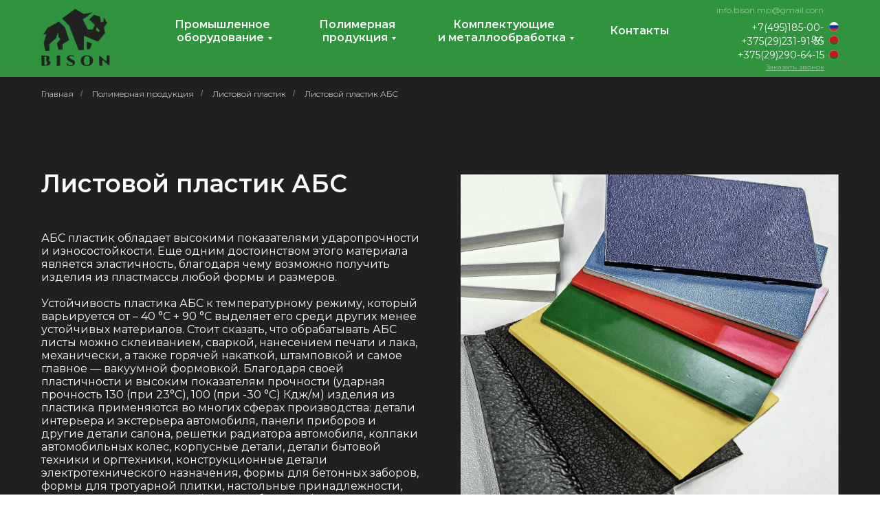

--- FILE ---
content_type: text/html; charset=UTF-8
request_url: https://bisonmp.ru/produktsiya/listovoyplastik/plastikabs
body_size: 37662
content:
<!DOCTYPE html> <html> <head> <meta charset="utf-8" /> <meta http-equiv="Content-Type" content="text/html; charset=utf-8" /> <meta name="viewport" content="width=device-width, initial-scale=1.0" /> <!--metatextblock--> <title>Каталог Листовой пластик АБС</title> <meta name="description" content="Листовой пластик АБС на заказ. Листовой пластик АБС оптом. Купить пластик АБС Россия и Беларусь" /> <meta name="keywords" content="пластик АБС, листовой пластик АБС, купить пластик оптом" /> <meta property="og:url" content="https://bisonmp.ru/produktsiya/listovoyplastik/plastikabs" /> <meta property="og:title" content="Каталог Листовой пластик АБС" /> <meta property="og:description" content="Листовой пластик АБС на заказ. Листовой пластик АБС оптом. Купить пластик АБС Россия и Беларусь" /> <meta property="og:type" content="website" /> <meta property="og:image" content="https://static.tildacdn.com/tild3661-3833-4032-a264-323963613636/_1_1.png" /> <link rel="canonical" href="https://bisonmp.ru/produktsiya/listovoyplastik/plastikabs"> <!--/metatextblock--> <meta name="format-detection" content="telephone=no" /> <meta http-equiv="x-dns-prefetch-control" content="on"> <link rel="dns-prefetch" href="https://ws.tildacdn.com"> <link rel="dns-prefetch" href="https://static.tildacdn.com"> <link rel="shortcut icon" href="https://static.tildacdn.com/tild3032-6464-4638-b131-373964383165/favicon.ico" type="image/x-icon" /> <link rel="apple-touch-icon" href="https://static.tildacdn.com/tild3436-6565-4538-a439-316436623630/PNG_ICON_152x152_1.png"> <link rel="apple-touch-icon" sizes="76x76" href="https://static.tildacdn.com/tild3436-6565-4538-a439-316436623630/PNG_ICON_152x152_1.png"> <link rel="apple-touch-icon" sizes="152x152" href="https://static.tildacdn.com/tild3436-6565-4538-a439-316436623630/PNG_ICON_152x152_1.png"> <link rel="apple-touch-startup-image" href="https://static.tildacdn.com/tild3436-6565-4538-a439-316436623630/PNG_ICON_152x152_1.png"> <meta name="msapplication-TileColor" content="#000000"> <meta name="msapplication-TileImage" content="https://static.tildacdn.com/tild3734-3365-4839-b835-636530616663/PNG_ICON__1_1.png"> <!-- Assets --> <script src="https://neo.tildacdn.com/js/tilda-fallback-1.0.min.js" async charset="utf-8"></script> <link rel="stylesheet" href="https://static.tildacdn.com/css/tilda-grid-3.0.min.css" type="text/css" media="all" onerror="this.loaderr='y';"/> <link rel="stylesheet" href="https://static.tildacdn.com/ws/project5554752/tilda-blocks-page28209278.min.css?t=1768381820" type="text/css" media="all" onerror="this.loaderr='y';" /> <link rel="preconnect" href="https://fonts.gstatic.com"> <link href="https://fonts.googleapis.com/css2?family=Montserrat:wght@100..900&subset=latin,cyrillic" rel="stylesheet"> <link rel="stylesheet" href="https://static.tildacdn.com/css/tilda-animation-2.0.min.css" type="text/css" media="all" onerror="this.loaderr='y';" /> <link rel="stylesheet" href="https://static.tildacdn.com/css/tilda-popup-1.1.min.css" type="text/css" media="print" onload="this.media='all';" onerror="this.loaderr='y';" /> <noscript><link rel="stylesheet" href="https://static.tildacdn.com/css/tilda-popup-1.1.min.css" type="text/css" media="all" /></noscript> <link rel="stylesheet" href="https://static.tildacdn.com/css/tilda-menusub-1.0.min.css" type="text/css" media="print" onload="this.media='all';" onerror="this.loaderr='y';" /> <noscript><link rel="stylesheet" href="https://static.tildacdn.com/css/tilda-menusub-1.0.min.css" type="text/css" media="all" /></noscript> <link rel="stylesheet" href="https://static.tildacdn.com/css/tilda-menu-widgeticons-1.0.min.css" type="text/css" media="all" onerror="this.loaderr='y';" /> <link rel="stylesheet" href="https://static.tildacdn.com/css/tilda-forms-1.0.min.css" type="text/css" media="all" onerror="this.loaderr='y';" /> <link rel="stylesheet" href="https://fonts.googleapis.com/css2?family=Montserrat:wght@100;200;300;400;500;600;700;800;900&display=swap" type="text/css" /> <script nomodule src="https://static.tildacdn.com/js/tilda-polyfill-1.0.min.js" charset="utf-8"></script> <script type="text/javascript">function t_onReady(func) {if(document.readyState!='loading') {func();} else {document.addEventListener('DOMContentLoaded',func);}}
function t_onFuncLoad(funcName,okFunc,time) {if(typeof window[funcName]==='function') {okFunc();} else {setTimeout(function() {t_onFuncLoad(funcName,okFunc,time);},(time||100));}}function t396_initialScale(t){var e=document.getElementById("rec"+t);if(e){var i=e.querySelector(".t396__artboard");if(i){window.tn_scale_initial_window_width||(window.tn_scale_initial_window_width=document.documentElement.clientWidth);var a=window.tn_scale_initial_window_width,r=[],n,l=i.getAttribute("data-artboard-screens");if(l){l=l.split(",");for(var o=0;o<l.length;o++)r[o]=parseInt(l[o],10)}else r=[320,480,640,960,1200];for(var o=0;o<r.length;o++){var d=r[o];a>=d&&(n=d)}var _="edit"===window.allrecords.getAttribute("data-tilda-mode"),c="center"===t396_getFieldValue(i,"valign",n,r),s="grid"===t396_getFieldValue(i,"upscale",n,r),w=t396_getFieldValue(i,"height_vh",n,r),g=t396_getFieldValue(i,"height",n,r),u=!!window.opr&&!!window.opr.addons||!!window.opera||-1!==navigator.userAgent.indexOf(" OPR/");if(!_&&c&&!s&&!w&&g&&!u){var h=parseFloat((a/n).toFixed(3)),f=[i,i.querySelector(".t396__carrier"),i.querySelector(".t396__filter")],v=Math.floor(parseInt(g,10)*h)+"px",p;i.style.setProperty("--initial-scale-height",v);for(var o=0;o<f.length;o++)f[o].style.setProperty("height","var(--initial-scale-height)");t396_scaleInitial__getElementsToScale(i).forEach((function(t){t.style.zoom=h}))}}}}function t396_scaleInitial__getElementsToScale(t){return t?Array.prototype.slice.call(t.children).filter((function(t){return t&&(t.classList.contains("t396__elem")||t.classList.contains("t396__group"))})):[]}function t396_getFieldValue(t,e,i,a){var r,n=a[a.length-1];if(!(r=i===n?t.getAttribute("data-artboard-"+e):t.getAttribute("data-artboard-"+e+"-res-"+i)))for(var l=0;l<a.length;l++){var o=a[l];if(!(o<=i)&&(r=o===n?t.getAttribute("data-artboard-"+e):t.getAttribute("data-artboard-"+e+"-res-"+o)))break}return r}window.TN_SCALE_INITIAL_VER="1.0",window.tn_scale_initial_window_width=null;</script> <script src="https://static.tildacdn.com/js/jquery-1.10.2.min.js" charset="utf-8" onerror="this.loaderr='y';"></script> <script src="https://static.tildacdn.com/js/tilda-scripts-3.0.min.js" charset="utf-8" defer onerror="this.loaderr='y';"></script> <script src="https://static.tildacdn.com/ws/project5554752/tilda-blocks-page28209278.min.js?t=1768381820" charset="utf-8" async onerror="this.loaderr='y';"></script> <script src="https://static.tildacdn.com/js/tilda-lazyload-1.0.min.js" charset="utf-8" async onerror="this.loaderr='y';"></script> <script src="https://static.tildacdn.com/js/tilda-animation-2.0.min.js" charset="utf-8" async onerror="this.loaderr='y';"></script> <script src="https://static.tildacdn.com/js/tilda-zero-1.1.min.js" charset="utf-8" async onerror="this.loaderr='y';"></script> <script src="https://static.tildacdn.com/js/tilda-popup-1.0.min.js" charset="utf-8" async onerror="this.loaderr='y';"></script> <script src="https://static.tildacdn.com/js/tilda-submenublocks-1.0.min.js" charset="utf-8" async onerror="this.loaderr='y';"></script> <script src="https://static.tildacdn.com/js/tilda-menusub-1.0.min.js" charset="utf-8" async onerror="this.loaderr='y';"></script> <script src="https://static.tildacdn.com/js/tilda-menu-1.0.min.js" charset="utf-8" async onerror="this.loaderr='y';"></script> <script src="https://static.tildacdn.com/js/tilda-menu-widgeticons-1.0.min.js" charset="utf-8" async onerror="this.loaderr='y';"></script> <script src="https://static.tildacdn.com/js/tilda-forms-1.0.min.js" charset="utf-8" async onerror="this.loaderr='y';"></script> <script src="https://static.tildacdn.com/js/tilda-zero-forms-1.0.min.js" charset="utf-8" async onerror="this.loaderr='y';"></script> <script src="https://static.tildacdn.com/js/tilda-animation-sbs-1.0.min.js" charset="utf-8" async onerror="this.loaderr='y';"></script> <script src="https://static.tildacdn.com/js/tilda-zero-scale-1.0.min.js" charset="utf-8" async onerror="this.loaderr='y';"></script> <script src="https://static.tildacdn.com/js/tilda-skiplink-1.0.min.js" charset="utf-8" async onerror="this.loaderr='y';"></script> <script src="https://static.tildacdn.com/js/tilda-events-1.0.min.js" charset="utf-8" async onerror="this.loaderr='y';"></script> <script type="text/javascript">window.dataLayer=window.dataLayer||[];</script> <script type="text/javascript">(function() {if((/bot|google|yandex|baidu|bing|msn|duckduckbot|teoma|slurp|crawler|spider|robot|crawling|facebook/i.test(navigator.userAgent))===false&&typeof(sessionStorage)!='undefined'&&sessionStorage.getItem('visited')!=='y'&&document.visibilityState){var style=document.createElement('style');style.type='text/css';style.innerHTML='@media screen and (min-width: 980px) {.t-records {opacity: 0;}.t-records_animated {-webkit-transition: opacity ease-in-out .2s;-moz-transition: opacity ease-in-out .2s;-o-transition: opacity ease-in-out .2s;transition: opacity ease-in-out .2s;}.t-records.t-records_visible {opacity: 1;}}';document.getElementsByTagName('head')[0].appendChild(style);function t_setvisRecs(){var alr=document.querySelectorAll('.t-records');Array.prototype.forEach.call(alr,function(el) {el.classList.add("t-records_animated");});setTimeout(function() {Array.prototype.forEach.call(alr,function(el) {el.classList.add("t-records_visible");});sessionStorage.setItem("visited","y");},400);}
document.addEventListener('DOMContentLoaded',t_setvisRecs);}})();</script></head> <body class="t-body" style="margin:0;"> <!--allrecords--> <div id="allrecords" class="t-records" data-hook="blocks-collection-content-node" data-tilda-project-id="5554752" data-tilda-page-id="28209278" data-tilda-page-alias="produktsiya/listovoyplastik/plastikabs" data-tilda-formskey="b44bfe02aca7a061a558123aa5554752" data-tilda-stat-scroll="yes" data-tilda-lazy="yes" data-tilda-root-zone="com" data-tilda-project-country="RU"> <!--header--> <header id="t-header" class="t-records" data-hook="blocks-collection-content-node" data-tilda-project-id="5554752" data-tilda-page-id="27849226" data-tilda-formskey="b44bfe02aca7a061a558123aa5554752" data-tilda-stat-scroll="yes" data-tilda-lazy="yes" data-tilda-root-zone="com" data-tilda-project-country="RU"> <div id="rec449753142" class="r t-rec" style=" " data-animationappear="off" data-record-type="360"> <!-- T360 --> <style>@media screen and (min-width:980px){.t-records{opacity:0;}.t-records_animated{-webkit-transition:opacity ease-in-out .5s;-moz-transition:opacity ease-in-out .5s;-o-transition:opacity ease-in-out .5s;transition:opacity ease-in-out .5s;}.t-records.t-records_visible,.t-records .t-records{opacity:1;}}</style> <script>t_onReady(function() {var allRecords=document.querySelector('.t-records');window.addEventListener('pageshow',function(event) {if(event.persisted) {allRecords.classList.add('t-records_visible');}});var rec=document.querySelector('#rec449753142');if(!rec) return;rec.setAttribute('data-animationappear','off');rec.style.opacity='1';allRecords.classList.add('t-records_animated');setTimeout(function() {allRecords.classList.add('t-records_visible');},200);});</script> <script>t_onReady(function() {var selects='button:not(.t-submit):not(.t835__btn_next):not(.t835__btn_prev):not(.t835__btn_result):not(.t862__btn_next):not(.t862__btn_prev):not(.t862__btn_result):not(.t854__news-btn):not(.t862__btn_next),' +
'a:not([href*="#"]):not(.carousel-control):not(.t-carousel__control):not(.t807__btn_reply):not([href^="#price"]):not([href^="javascript"]):not([href^="mailto"]):not([href^="tel"]):not([href^="link_sub"]):not(.js-feed-btn-show-more):not(.t367__opener):not([href^="https://www.dropbox.com/"])';var elements=document.querySelectorAll(selects);Array.prototype.forEach.call(elements,function(element) {if(element.getAttribute('data-menu-submenu-hook')) return;element.addEventListener('click',function(event) {var goTo=this.getAttribute('href');if(goTo!==null&&!goTo.startsWith('#')) {var ctrl=event.ctrlKey;var cmd=event.metaKey&&navigator.platform.indexOf('Mac')!==-1;if(!ctrl&&!cmd) {var target=this.getAttribute('target');if(target!=='_blank') {event.preventDefault();var allRecords=document.querySelector('.t-records');if(allRecords) {allRecords.classList.remove('t-records_visible');}
setTimeout(function() {window.location=goTo;},500);}}}});});});</script> <style>.t360__bar{background-color:#30933e;}</style> <script>t_onReady(function() {var isSafari=/Safari/.test(navigator.userAgent)&&/Apple Computer/.test(navigator.vendor);if(!isSafari) {document.body.insertAdjacentHTML('beforeend','<div class="t360__progress"><div class="t360__bar"></div></div>');setTimeout(function() {var bar=document.querySelector('.t360__bar');if(bar) bar.classList.add('t360__barprogress');},10);}});function t360_onProgressLoad() {var bar=document.querySelector('.t360__bar');if(!bar) return;bar.classList.remove('t360__barprogress');bar.classList.add('t360__barprogressfinished');setTimeout(function() {bar.classList.add('t360__barprogresshidden');},20);setTimeout(function() {var progress=document.querySelector('.t360__progress');if(progress) progress.style.display='none';},500);};if(document.readyState==='complete') {setTimeout(t360_onProgressLoad,60);} else {window.addEventListener('load',t360_onProgressLoad);}</script> </div> <div id="rec701541672" class="r t-rec" style=" " data-animationappear="off" data-record-type="868"> <!-- t868 --> <div class="t868"> <div
class="t-popup" data-tooltip-hook=""
role="dialog"
aria-modal="true"
tabindex="-1"> <div class="t-popup__close t-popup__block-close"> <button
type="button"
class="t-popup__close-wrapper t-popup__block-close-button"
aria-label="Закрыть диалоговое окно"> <svg role="presentation" class="t-popup__close-icon" width="23px" height="23px" viewBox="0 0 23 23" version="1.1" xmlns="http://www.w3.org/2000/svg" xmlns:xlink="http://www.w3.org/1999/xlink"> <g stroke="none" stroke-width="1" fill="#fff" fill-rule="evenodd"> <rect transform="translate(11.313708, 11.313708) rotate(-45.000000) translate(-11.313708, -11.313708) " x="10.3137085" y="-3.6862915" width="2" height="30"></rect> <rect transform="translate(11.313708, 11.313708) rotate(-315.000000) translate(-11.313708, -11.313708) " x="10.3137085" y="-3.6862915" width="2" height="30"></rect> </g> </svg> </button> </div> <div class="t-popup__container t-width t-width_10"> <div class="t868__code-wrap"> <!-- nominify begin --> <!-- Yandex.Metrika counter --> <script type="text/javascript" >
   (function(m,e,t,r,i,k,a){m[i]=m[i]||function(){(m[i].a=m[i].a||[]).push(arguments)};
   m[i].l=1*new Date();
   for (var j = 0; j < document.scripts.length; j++) {if (document.scripts[j].src === r) { return; }}
   k=e.createElement(t),a=e.getElementsByTagName(t)[0],k.async=1,k.src=r,a.parentNode.insertBefore(k,a)})
   (window, document, "script", "https://mc.yandex.ru/metrika/tag.js", "ym");

   ym(96363852, "init", {
        clickmap:true,
        trackLinks:true,
        accurateTrackBounce:true
   });
</script> <noscript><div><img src="https://mc.yandex.ru/watch/96363852" style="position:absolute; left:-9999px;" alt="" /></div></noscript> <!-- /Yandex.Metrika counter --> <!-- nominify end --> </div> </div> </div> </div> <script>t_onReady(function() {setTimeout(function() {t_onFuncLoad('t868_initPopup',function() {t868_initPopup('701541672');});},500);});</script> </div> <div id="rec449753161" class="r t-rec" style=" " data-animationappear="off" data-record-type="396"> <!-- T396 --> <style>#rec449753161 .t396__artboard {height:112px;background-color:#30933e;}#rec449753161 .t396__filter {height:112px;}#rec449753161 .t396__carrier{height:112px;background-position:center center;background-attachment:scroll;background-size:cover;background-repeat:no-repeat;}@media screen and (max-width:1199px) {#rec449753161 .t396__artboard,#rec449753161 .t396__filter,#rec449753161 .t396__carrier {}#rec449753161 .t396__filter {}#rec449753161 .t396__carrier {background-attachment:scroll;}}@media screen and (max-width:959px) {#rec449753161 .t396__artboard,#rec449753161 .t396__filter,#rec449753161 .t396__carrier {height:70px;}#rec449753161 .t396__artboard {background-color:#30933e;}#rec449753161 .t396__filter{}#rec449753161 .t396__carrier {background-position:center center;background-attachment:scroll;}}@media screen and (max-width:639px) {#rec449753161 .t396__artboard,#rec449753161 .t396__filter,#rec449753161 .t396__carrier {}#rec449753161 .t396__filter {}#rec449753161 .t396__carrier {background-attachment:scroll;}}@media screen and (max-width:479px) {#rec449753161 .t396__artboard,#rec449753161 .t396__filter,#rec449753161 .t396__carrier {height:50px;}#rec449753161 .t396__filter {}#rec449753161 .t396__carrier {background-attachment:scroll;}}#rec449753161 .tn-elem[data-elem-id="1653253156579"]{z-index:3;top:13px;;left:calc(50% - 600px + 20px);;width:100px;height:auto;}#rec449753161 .tn-elem[data-elem-id="1653253156579"] .tn-atom{border-radius:0px 0px 0px 0px;background-position:center center;border-width:var(--t396-borderwidth,0);border-style:var(--t396-borderstyle,solid);border-color:var(--t396-bordercolor,transparent);transition:background-color var(--t396-speedhover,0s) ease-in-out,color var(--t396-speedhover,0s) ease-in-out,border-color var(--t396-speedhover,0s) ease-in-out,box-shadow var(--t396-shadowshoverspeed,0.2s) ease-in-out;}#rec449753161 .tn-elem[data-elem-id="1653253156579"] .tn-atom__img{border-radius:0px 0px 0px 0px;object-position:center center;}@media screen and (max-width:1199px){#rec449753161 .tn-elem[data-elem-id="1653253156579"]{display:table;top:27px;;left:calc(50% - 480px + 10px);;height:auto;}}@media screen and (max-width:959px){#rec449753161 .tn-elem[data-elem-id="1653253156579"]{display:table;top:10px;;left:calc(50% - 320px + 10px);;width:60px;height:auto;}}@media screen and (max-width:639px){#rec449753161 .tn-elem[data-elem-id="1653253156579"]{display:table;top:10px;;left:calc(50% - 240px + 10px);;height:auto;}}@media screen and (max-width:479px){#rec449753161 .tn-elem[data-elem-id="1653253156579"]{display:table;top:5px;;left:calc(50% - 160px + 10px);;width:48px;height:auto;}}#rec449753161 .tn-elem[data-elem-id="1653252970353"]{color:#fafafa;text-align:LEFT;z-index:5;top:35px;;left:calc(50% - 600px + 847px);;width:101px;height:auto;}#rec449753161 .tn-elem[data-elem-id="1653252970353"] .tn-atom{vertical-align:middle;color:#fafafa;font-size:16px;font-family:'Montserrat',Arial,sans-serif;font-weight:600;background-position:center center;border-width:var(--t396-borderwidth,0);border-style:var(--t396-borderstyle,solid);border-color:var(--t396-bordercolor,transparent);transition:background-color var(--t396-speedhover,0s) ease-in-out,color var(--t396-speedhover,0s) ease-in-out,border-color var(--t396-speedhover,0s) ease-in-out,box-shadow var(--t396-shadowshoverspeed,0.2s) ease-in-out;text-shadow:var(--t396-shadow-text-x,0px) var(--t396-shadow-text-y,0px) var(--t396-shadow-text-blur,0px) rgba(var(--t396-shadow-text-color),var(--t396-shadow-text-opacity,100%));}@media (min-width:1200px){#rec449753161 .tn-elem.t396__elem--anim-hidden[data-elem-id="1653252970353"]{opacity:0;}}@media screen and (max-width:1199px){#rec449753161 .tn-elem[data-elem-id="1653252970353"]{display:table;top:48px;;left:calc(50% - 480px + 676px);;height:auto;text-align:center;}#rec449753161 .tn-elem[data-elem-id="1653252970353"] .tn-atom{font-size:14px;background-size:cover;}}@media screen and (max-width:959px){#rec449753161 .tn-elem[data-elem-id="1653252970353"]{display:table;top:115px;;left:calc(50% - 320px + 1330px);;height:auto;}}@media screen and (max-width:639px){#rec449753161 .tn-elem[data-elem-id="1653252970353"]{display:table;height:auto;}}@media screen and (max-width:479px){#rec449753161 .tn-elem[data-elem-id="1653252970353"]{display:table;height:auto;}}#rec449753161 .tn-elem[data-elem-id="1653252970348"]{color:#fafafa;text-align:CENTER;z-index:6;top:26px;;left:calc(50% - 600px + 411px);;width:136px;height:auto;}#rec449753161 .tn-elem[data-elem-id="1653252970348"] .tn-atom{vertical-align:middle;color:#fafafa;font-size:16px;font-family:'Montserrat',Arial,sans-serif;font-weight:600;background-position:center center;border-width:var(--t396-borderwidth,0);border-style:var(--t396-borderstyle,solid);border-color:var(--t396-bordercolor,transparent);transition:background-color var(--t396-speedhover,0s) ease-in-out,color var(--t396-speedhover,0s) ease-in-out,border-color var(--t396-speedhover,0s) ease-in-out,box-shadow var(--t396-shadowshoverspeed,0.2s) ease-in-out;text-shadow:var(--t396-shadow-text-x,0px) var(--t396-shadow-text-y,0px) var(--t396-shadow-text-blur,0px) rgba(var(--t396-shadow-text-color),var(--t396-shadow-text-opacity,100%));}@media (min-width:1200px){#rec449753161 .tn-elem.t396__elem--anim-hidden[data-elem-id="1653252970348"]{opacity:0;}}@media screen and (max-width:1199px){#rec449753161 .tn-elem[data-elem-id="1653252970348"]{display:table;top:40px;;left:calc(50% - 480px + 325px);;height:auto;}#rec449753161 .tn-elem[data-elem-id="1653252970348"] .tn-atom{font-size:14px;background-size:cover;}}@media screen and (max-width:959px){#rec449753161 .tn-elem[data-elem-id="1653252970348"]{display:table;top:140px;;left:calc(50% - 320px + 1330px);;height:auto;}}@media screen and (max-width:639px){#rec449753161 .tn-elem[data-elem-id="1653252970348"]{display:table;height:auto;}}@media screen and (max-width:479px){#rec449753161 .tn-elem[data-elem-id="1653252970348"]{display:table;height:auto;}}#rec449753161 .tn-elem[data-elem-id="1653252970344"]{color:#fafafa;text-align:CENTER;z-index:7;top:26px;;left:calc(50% - 600px + 197px);;width:172px;height:auto;}#rec449753161 .tn-elem[data-elem-id="1653252970344"] .tn-atom{vertical-align:middle;color:#fafafa;font-size:16px;font-family:'Montserrat',Arial,sans-serif;font-weight:600;background-position:center center;border-width:var(--t396-borderwidth,0);border-style:var(--t396-borderstyle,solid);border-color:var(--t396-bordercolor,transparent);transition:background-color var(--t396-speedhover,0s) ease-in-out,color var(--t396-speedhover,0s) ease-in-out,border-color var(--t396-speedhover,0s) ease-in-out,box-shadow var(--t396-shadowshoverspeed,0.2s) ease-in-out;text-shadow:var(--t396-shadow-text-x,0px) var(--t396-shadow-text-y,0px) var(--t396-shadow-text-blur,0px) rgba(var(--t396-shadow-text-color),var(--t396-shadow-text-opacity,100%));}@media (min-width:1200px){#rec449753161 .tn-elem.t396__elem--anim-hidden[data-elem-id="1653252970344"]{opacity:0;}}@media screen and (max-width:1199px){#rec449753161 .tn-elem[data-elem-id="1653252970344"]{display:table;top:40px;;left:calc(50% - 480px + 149px);;height:auto;}#rec449753161 .tn-elem[data-elem-id="1653252970344"] .tn-atom{font-size:14px;background-size:cover;}}@media screen and (max-width:959px){#rec449753161 .tn-elem[data-elem-id="1653252970344"]{display:table;top:150px;;left:calc(50% - 320px + 1286px);;height:auto;}}@media screen and (max-width:639px){#rec449753161 .tn-elem[data-elem-id="1653252970344"]{display:table;height:auto;}}@media screen and (max-width:479px){#rec449753161 .tn-elem[data-elem-id="1653252970344"]{display:table;height:auto;}}#rec449753161 .tn-elem[data-elem-id="1653252970351"]{color:#fafafa;text-align:CENTER;z-index:8;top:26px;;left:calc(50% - 600px + 593px);;width:200px;height:auto;}#rec449753161 .tn-elem[data-elem-id="1653252970351"] .tn-atom{vertical-align:middle;color:#fafafa;font-size:16px;font-family:'Montserrat',Arial,sans-serif;font-weight:600;background-position:center center;border-width:var(--t396-borderwidth,0);border-style:var(--t396-borderstyle,solid);border-color:var(--t396-bordercolor,transparent);transition:background-color var(--t396-speedhover,0s) ease-in-out,color var(--t396-speedhover,0s) ease-in-out,border-color var(--t396-speedhover,0s) ease-in-out,box-shadow var(--t396-shadowshoverspeed,0.2s) ease-in-out;text-shadow:var(--t396-shadow-text-x,0px) var(--t396-shadow-text-y,0px) var(--t396-shadow-text-blur,0px) rgba(var(--t396-shadow-text-color),var(--t396-shadow-text-opacity,100%));}@media (min-width:1200px){#rec449753161 .tn-elem.t396__elem--anim-hidden[data-elem-id="1653252970351"]{opacity:0;}}@media screen and (max-width:1199px){#rec449753161 .tn-elem[data-elem-id="1653252970351"]{display:table;top:40px;;left:calc(50% - 480px + 471px);;width:169px;height:auto;}#rec449753161 .tn-elem[data-elem-id="1653252970351"] .tn-atom{font-size:14px;background-size:cover;}}@media screen and (max-width:959px){#rec449753161 .tn-elem[data-elem-id="1653252970351"]{display:table;top:125px;;left:calc(50% - 320px + 1290px);;height:auto;}}@media screen and (max-width:639px){#rec449753161 .tn-elem[data-elem-id="1653252970351"]{display:table;height:auto;}}@media screen and (max-width:479px){#rec449753161 .tn-elem[data-elem-id="1653252970351"]{display:table;height:auto;}}#rec449753161 .tn-elem[data-elem-id="1654160703368"]{z-index:9;top:0px;;left:calc(50% - 600px + 5000px);;width:26px;height:auto;}#rec449753161 .tn-elem[data-elem-id="1654160703368"] .tn-atom{border-radius:0px 0px 0px 0px;background-position:center center;border-width:var(--t396-borderwidth,0);border-style:var(--t396-borderstyle,solid);border-color:var(--t396-bordercolor,transparent);transition:background-color var(--t396-speedhover,0s) ease-in-out,color var(--t396-speedhover,0s) ease-in-out,border-color var(--t396-speedhover,0s) ease-in-out,box-shadow var(--t396-shadowshoverspeed,0.2s) ease-in-out;}#rec449753161 .tn-elem[data-elem-id="1654160703368"] .tn-atom__img{border-radius:0px 0px 0px 0px;object-position:center center;}@media screen and (max-width:1199px){#rec449753161 .tn-elem[data-elem-id="1654160703368"]{display:table;height:auto;}}@media screen and (max-width:959px){#rec449753161 .tn-elem[data-elem-id="1654160703368"]{display:table;top:22px;;left:calc(50% - 320px + 528px);;height:auto;}}@media screen and (max-width:639px){#rec449753161 .tn-elem[data-elem-id="1654160703368"]{display:table;top:22px;;left:calc(50% - 240px + 368px);;height:auto;}}@media screen and (max-width:479px){#rec449753161 .tn-elem[data-elem-id="1654160703368"]{display:table;top:13px;;left:calc(50% - 160px + 222px);;width:24px;height:auto;}}#rec449753161 .tn-elem[data-elem-id="1653452165160"]{z-index:11;top:75px;;left:calc(50% - 600px + 5000px);;width:10px;height:7px;}#rec449753161 .tn-elem[data-elem-id="1653452165160"] .tn-atom{border-radius:0px 0px 0px 0px;background-color:#30933e;background-position:center center;border-width:var(--t396-borderwidth,0);border-style:var(--t396-borderstyle,solid);border-color:var(--t396-bordercolor,transparent);transition:background-color var(--t396-speedhover,0s) ease-in-out,color var(--t396-speedhover,0s) ease-in-out,border-color var(--t396-speedhover,0s) ease-in-out,box-shadow var(--t396-shadowshoverspeed,0.2s) ease-in-out;}@media screen and (max-width:1199px){#rec449753161 .tn-elem[data-elem-id="1653452165160"]{display:table;}}@media screen and (max-width:959px){#rec449753161 .tn-elem[data-elem-id="1653452165160"]{display:table;top:5px;;left:calc(50% - 320px + 580px);;width:60px;height:60px;}#rec449753161 .tn-elem[data-elem-id="1653452165160"] .tn-atom{background-color:#30933e;background-size:cover;}}@media screen and (max-width:639px){#rec449753161 .tn-elem[data-elem-id="1653452165160"]{display:table;top:5px;;left:calc(50% - 240px + 420px);;}}@media screen and (max-width:479px){#rec449753161 .tn-elem[data-elem-id="1653452165160"]{display:table;top:0px;;left:calc(50% - 160px + 264px);;height:50px;}}#rec449753161 .tn-elem[data-elem-id="1653452136691"]{z-index:12;top:180px;;left:calc(50% - 600px + 5000px);;width:0px;height:1px;}#rec449753161 .tn-elem[data-elem-id="1653452136691"] .tn-atom{border-radius:0px 0px 0px 0px;background-color:#fbfbfb;background-position:center center;border-width:var(--t396-borderwidth,0);border-style:var(--t396-borderstyle,solid);border-color:var(--t396-bordercolor,transparent);transition:background-color var(--t396-speedhover,0s) ease-in-out,color var(--t396-speedhover,0s) ease-in-out,border-color var(--t396-speedhover,0s) ease-in-out,box-shadow var(--t396-shadowshoverspeed,0.2s) ease-in-out;}@media screen and (max-width:1199px){#rec449753161 .tn-elem[data-elem-id="1653452136691"]{display:table;}}@media screen and (max-width:959px){#rec449753161 .tn-elem[data-elem-id="1653452136691"]{display:table;top:29px;;left:calc(50% - 320px + 590px);;width:40px;height:3px;}}@media screen and (max-width:639px){#rec449753161 .tn-elem[data-elem-id="1653452136691"]{display:table;top:29px;;left:calc(50% - 240px + 430px);;}}@media screen and (max-width:479px){#rec449753161 .tn-elem[data-elem-id="1653452136691"]{display:table;top:19px;;left:calc(50% - 160px + 270px);;}}#rec449753161 .tn-elem[data-elem-id="1653452145530"]{z-index:13;top:190px;;left:calc(50% - 600px + 5000px);;width:0px;height:1px;}#rec449753161 .tn-elem[data-elem-id="1653452145530"] .tn-atom{border-radius:0px 0px 0px 0px;background-color:#fbfbfb;background-position:center center;border-width:var(--t396-borderwidth,0);border-style:var(--t396-borderstyle,solid);border-color:var(--t396-bordercolor,transparent);transition:background-color var(--t396-speedhover,0s) ease-in-out,color var(--t396-speedhover,0s) ease-in-out,border-color var(--t396-speedhover,0s) ease-in-out,box-shadow var(--t396-shadowshoverspeed,0.2s) ease-in-out;}@media screen and (max-width:1199px){#rec449753161 .tn-elem[data-elem-id="1653452145530"]{display:table;}}@media screen and (max-width:959px){#rec449753161 .tn-elem[data-elem-id="1653452145530"]{display:table;top:39px;;left:calc(50% - 320px + 590px);;width:40px;height:3px;}}@media screen and (max-width:639px){#rec449753161 .tn-elem[data-elem-id="1653452145530"]{display:table;top:39px;;left:calc(50% - 240px + 430px);;}}@media screen and (max-width:479px){#rec449753161 .tn-elem[data-elem-id="1653452145530"]{display:table;top:29px;;left:calc(50% - 160px + 270px);;}}#rec449753161 .tn-elem[data-elem-id="1654585526254"]{color:#fafafa;text-align:right;z-index:15;top:7px;;left:calc(50% - 600px + 1000px);;width:158px;height:auto;}#rec449753161 .tn-elem[data-elem-id="1654585526254"] .tn-atom{vertical-align:middle;color:#fafafa;font-size:12px;font-family:'Montserrat',Arial,sans-serif;font-weight:400;opacity:0.5;background-position:center center;border-width:var(--t396-borderwidth,0);border-style:var(--t396-borderstyle,solid);border-color:var(--t396-bordercolor,transparent);transition:background-color var(--t396-speedhover,0s) ease-in-out,color var(--t396-speedhover,0s) ease-in-out,border-color var(--t396-speedhover,0s) ease-in-out,box-shadow var(--t396-shadowshoverspeed,0.2s) ease-in-out;text-shadow:var(--t396-shadow-text-x,0px) var(--t396-shadow-text-y,0px) var(--t396-shadow-text-blur,0px) rgba(var(--t396-shadow-text-color),var(--t396-shadow-text-opacity,100%));}@media screen and (max-width:1199px){#rec449753161 .tn-elem[data-elem-id="1654585526254"]{display:table;top:7px;;left:calc(50% - 480px + 770px);;height:auto;}}@media screen and (max-width:959px){#rec449753161 .tn-elem[data-elem-id="1654585526254"]{display:table;top:62px;;left:calc(50% - 320px + 1400px);;height:auto;}}@media screen and (max-width:639px){#rec449753161 .tn-elem[data-elem-id="1654585526254"]{display:table;height:auto;}}@media screen and (max-width:479px){#rec449753161 .tn-elem[data-elem-id="1654585526254"]{display:table;height:auto;}}#rec449753161 .tn-elem[data-elem-id="1653252970381"]{color:#fafafa;text-align:right;z-index:16;top:31px;;left:calc(50% - 600px + 1036px);;width:122px;height:auto;}#rec449753161 .tn-elem[data-elem-id="1653252970381"] .tn-atom{vertical-align:middle;color:#fafafa;font-size:14px;font-family:'Montserrat',Arial,sans-serif;font-weight:400;background-position:center center;border-width:var(--t396-borderwidth,0);border-style:var(--t396-borderstyle,solid);border-color:var(--t396-bordercolor,transparent);transition:background-color var(--t396-speedhover,0s) ease-in-out,color var(--t396-speedhover,0s) ease-in-out,border-color var(--t396-speedhover,0s) ease-in-out,box-shadow var(--t396-shadowshoverspeed,0.2s) ease-in-out;text-shadow:var(--t396-shadow-text-x,0px) var(--t396-shadow-text-y,0px) var(--t396-shadow-text-blur,0px) rgba(var(--t396-shadow-text-color),var(--t396-shadow-text-opacity,100%));}@media screen and (max-width:1199px){#rec449753161 .tn-elem[data-elem-id="1653252970381"]{display:table;top:31px;;left:calc(50% - 480px + 806px);;height:auto;}}@media screen and (max-width:959px){#rec449753161 .tn-elem[data-elem-id="1653252970381"]{display:table;top:62px;;left:calc(50% - 320px + 1400px);;height:auto;}}@media screen and (max-width:639px){#rec449753161 .tn-elem[data-elem-id="1653252970381"]{display:table;height:auto;}}@media screen and (max-width:479px){#rec449753161 .tn-elem[data-elem-id="1653252970381"]{display:table;height:auto;}}#rec449753161 .tn-elem[data-elem-id="1653252970383"]{color:#fafafa;text-align:right;z-index:17;top:51px;;left:calc(50% - 600px + 1036px);;width:122px;height:auto;}#rec449753161 .tn-elem[data-elem-id="1653252970383"] .tn-atom{vertical-align:middle;color:#fafafa;font-size:14px;font-family:'Montserrat',Arial,sans-serif;font-weight:400;background-position:center center;border-width:var(--t396-borderwidth,0);border-style:var(--t396-borderstyle,solid);border-color:var(--t396-bordercolor,transparent);transition:background-color var(--t396-speedhover,0s) ease-in-out,color var(--t396-speedhover,0s) ease-in-out,border-color var(--t396-speedhover,0s) ease-in-out,box-shadow var(--t396-shadowshoverspeed,0.2s) ease-in-out;text-shadow:var(--t396-shadow-text-x,0px) var(--t396-shadow-text-y,0px) var(--t396-shadow-text-blur,0px) rgba(var(--t396-shadow-text-color),var(--t396-shadow-text-opacity,100%));}@media screen and (max-width:1199px){#rec449753161 .tn-elem[data-elem-id="1653252970383"]{display:table;top:51px;;left:calc(50% - 480px + 806px);;height:auto;}}@media screen and (max-width:959px){#rec449753161 .tn-elem[data-elem-id="1653252970383"]{display:table;top:82px;;left:calc(50% - 320px + 1403px);;height:auto;}}@media screen and (max-width:639px){#rec449753161 .tn-elem[data-elem-id="1653252970383"]{display:table;height:auto;}}@media screen and (max-width:479px){#rec449753161 .tn-elem[data-elem-id="1653252970383"]{display:table;height:auto;}}#rec449753161 .tn-elem[data-elem-id="1655026784965"]{color:#fafafa;text-align:right;z-index:18;top:71px;;left:calc(50% - 600px + 1030px);;width:129px;height:auto;}#rec449753161 .tn-elem[data-elem-id="1655026784965"] .tn-atom{vertical-align:middle;color:#fafafa;font-size:14px;font-family:'Montserrat',Arial,sans-serif;font-weight:400;background-position:center center;border-width:var(--t396-borderwidth,0);border-style:var(--t396-borderstyle,solid);border-color:var(--t396-bordercolor,transparent);transition:background-color var(--t396-speedhover,0s) ease-in-out,color var(--t396-speedhover,0s) ease-in-out,border-color var(--t396-speedhover,0s) ease-in-out,box-shadow var(--t396-shadowshoverspeed,0.2s) ease-in-out;text-shadow:var(--t396-shadow-text-x,0px) var(--t396-shadow-text-y,0px) var(--t396-shadow-text-blur,0px) rgba(var(--t396-shadow-text-color),var(--t396-shadow-text-opacity,100%));}@media screen and (max-width:1199px){#rec449753161 .tn-elem[data-elem-id="1655026784965"]{display:table;top:71px;;left:calc(50% - 480px + 806px);;height:auto;}}@media screen and (max-width:959px){#rec449753161 .tn-elem[data-elem-id="1655026784965"]{display:table;top:72pxpx;;left:calc(50% - 320px + 1410pxpx);;height:auto;}}@media screen and (max-width:639px){#rec449753161 .tn-elem[data-elem-id="1655026784965"]{display:table;height:auto;}}@media screen and (max-width:479px){#rec449753161 .tn-elem[data-elem-id="1655026784965"]{display:table;height:auto;}}#rec449753161 .tn-elem[data-elem-id="1653252970385"]{color:#fbfbfb;text-align:right;z-index:19;top:91px;;left:calc(50% - 600px + 1056px);;width:103px;height:auto;}#rec449753161 .tn-elem[data-elem-id="1653252970385"] .tn-atom{vertical-align:middle;color:#fbfbfb;font-size:10px;font-family:'Montserrat',Arial,sans-serif;font-weight:400;opacity:0.5;background-position:center center;border-width:var(--t396-borderwidth,0);border-style:var(--t396-borderstyle,solid);border-color:var(--t396-bordercolor,transparent);transition:background-color var(--t396-speedhover,0s) ease-in-out,color var(--t396-speedhover,0s) ease-in-out,border-color var(--t396-speedhover,0s) ease-in-out,box-shadow var(--t396-shadowshoverspeed,0.2s) ease-in-out;text-shadow:var(--t396-shadow-text-x,0px) var(--t396-shadow-text-y,0px) var(--t396-shadow-text-blur,0px) rgba(var(--t396-shadow-text-color),var(--t396-shadow-text-opacity,100%));}@media screen and (max-width:1199px){#rec449753161 .tn-elem[data-elem-id="1653252970385"]{display:table;top:91px;;left:calc(50% - 480px + 825px);;height:auto;}}@media screen and (max-width:959px){#rec449753161 .tn-elem[data-elem-id="1653252970385"]{display:table;top:103px;;left:calc(50% - 320px + 1420px);;height:auto;}}@media screen and (max-width:639px){#rec449753161 .tn-elem[data-elem-id="1653252970385"]{display:table;height:auto;}}@media screen and (max-width:479px){#rec449753161 .tn-elem[data-elem-id="1653252970385"]{display:table;height:auto;}}#rec449753161 .tn-elem[data-elem-id="1653252970386"]{z-index:20;top:32px;;left:calc(50% - 600px + 1166px);;width:14px;height:14px;}#rec449753161 .tn-elem[data-elem-id="1653252970386"] .tn-atom{border-radius:3000px 3000px 3000px 3000px;background-position:center center;background-size:cover;background-repeat:no-repeat;--t396-borderwidth:0px;--t396-bordercolor:#fbfbfb;border-width:var(--t396-borderwidth,0);border-style:var(--t396-borderstyle,solid);border-color:var(--t396-bordercolor,transparent);transition:background-color var(--t396-speedhover,0s) ease-in-out,color var(--t396-speedhover,0s) ease-in-out,border-color var(--t396-speedhover,0s) ease-in-out,box-shadow var(--t396-shadowshoverspeed,0.2s) ease-in-out;}@media screen and (max-width:1199px){#rec449753161 .tn-elem[data-elem-id="1653252970386"]{display:table;top:32px;;left:calc(50% - 480px + 936px);;}}@media screen and (max-width:959px){#rec449753161 .tn-elem[data-elem-id="1653252970386"]{display:table;top:63px;;left:calc(50% - 320px + 1530px);;}}@media screen and (max-width:639px){#rec449753161 .tn-elem[data-elem-id="1653252970386"]{display:table;}}@media screen and (max-width:479px){#rec449753161 .tn-elem[data-elem-id="1653252970386"]{display:table;}}#rec449753161 .tn-elem[data-elem-id="1655026926988"]{z-index:21;top:73px;;left:calc(50% - 600px + 1166px);;width:14px;height:14px;}#rec449753161 .tn-elem[data-elem-id="1655026926988"] .tn-atom{border-radius:3000px 3000px 3000px 3000px;background-position:center center;background-size:cover;background-repeat:no-repeat;--t396-borderwidth:0px;--t396-bordercolor:#fbfbfb;border-width:var(--t396-borderwidth,0);border-style:var(--t396-borderstyle,solid);border-color:var(--t396-bordercolor,transparent);transition:background-color var(--t396-speedhover,0s) ease-in-out,color var(--t396-speedhover,0s) ease-in-out,border-color var(--t396-speedhover,0s) ease-in-out,box-shadow var(--t396-shadowshoverspeed,0.2s) ease-in-out;}@media screen and (max-width:1199px){#rec449753161 .tn-elem[data-elem-id="1655026926988"]{display:table;top:72px;;left:calc(50% - 480px + 936px);;}}@media screen and (max-width:959px){#rec449753161 .tn-elem[data-elem-id="1655026926988"]{display:table;top:93pxpx;;left:calc(50% - 320px + 1540pxpx);;}}@media screen and (max-width:639px){#rec449753161 .tn-elem[data-elem-id="1655026926988"]{display:table;}}@media screen and (max-width:479px){#rec449753161 .tn-elem[data-elem-id="1655026926988"]{display:table;}}#rec449753161 .tn-elem[data-elem-id="1653252970391"]{z-index:22;top:52px;;left:calc(50% - 600px + 1166px);;width:14px;height:14px;}#rec449753161 .tn-elem[data-elem-id="1653252970391"] .tn-atom{border-radius:3000px 3000px 3000px 3000px;background-position:center center;background-size:cover;background-repeat:no-repeat;--t396-borderwidth:0px;--t396-bordercolor:#fbfbfb;border-width:var(--t396-borderwidth,0);border-style:var(--t396-borderstyle,solid);border-color:var(--t396-bordercolor,transparent);transition:background-color var(--t396-speedhover,0s) ease-in-out,color var(--t396-speedhover,0s) ease-in-out,border-color var(--t396-speedhover,0s) ease-in-out,box-shadow var(--t396-shadowshoverspeed,0.2s) ease-in-out;}@media screen and (max-width:1199px){#rec449753161 .tn-elem[data-elem-id="1653252970391"]{display:table;top:52px;;left:calc(50% - 480px + 936px);;}}@media screen and (max-width:959px){#rec449753161 .tn-elem[data-elem-id="1653252970391"]{display:table;top:83px;;left:calc(50% - 320px + 1530px);;}}@media screen and (max-width:639px){#rec449753161 .tn-elem[data-elem-id="1653252970391"]{display:table;}}@media screen and (max-width:479px){#rec449753161 .tn-elem[data-elem-id="1653252970391"]{display:table;}}</style> <div class='t396'> <div class="t396__artboard" data-artboard-recid="449753161" data-artboard-screens="320,480,640,960,1200" data-artboard-height="112" data-artboard-valign="center" data-artboard-upscale="grid" data-artboard-height-res-320="50" data-artboard-height-res-640="70" data-artboard-upscale-res-640="window" data-artboard-upscale-res-960="window"> <div class="t396__carrier" data-artboard-recid="449753161"></div> <div class="t396__filter" data-artboard-recid="449753161"></div> <div class='t396__elem tn-elem tn-elem__4497531611653253156579' data-elem-id='1653253156579' data-elem-type='image' data-field-top-value="13" data-field-left-value="20" data-field-height-value="83" data-field-width-value="100" data-field-axisy-value="top" data-field-axisx-value="left" data-field-container-value="grid" data-field-topunits-value="px" data-field-leftunits-value="px" data-field-heightunits-value="px" data-field-widthunits-value="px" data-field-filewidth-value="139" data-field-fileheight-value="116" data-field-heightmode-value="hug" data-field-top-res-320-value="5" data-field-left-res-320-value="10" data-field-width-res-320-value="48" data-field-top-res-480-value="10" data-field-left-res-480-value="10" data-field-top-res-640-value="10" data-field-left-res-640-value="10" data-field-width-res-640-value="60" data-field-top-res-960-value="27" data-field-left-res-960-value="10"> <a class='tn-atom' href="http://bisonmp.ru/"> <img class='tn-atom__img t-img' data-original='https://static.tildacdn.com/tild3230-6434-4530-a437-353131323965/Group_52_1.png'
src='https://thb.tildacdn.com/tild3230-6434-4530-a437-353131323965/-/resize/20x/Group_52_1.png'
alt='' imgfield='tn_img_1653253156579'
/> </a> </div> <div class='t396__elem tn-elem tn-elem__4497531611653252970353 ' data-elem-id='1653252970353' data-elem-type='text' data-field-top-value="35" data-field-left-value="847" data-field-height-value="19" data-field-width-value="101" data-field-axisy-value="top" data-field-axisx-value="left" data-field-container-value="grid" data-field-topunits-value="px" data-field-leftunits-value="px" data-field-heightunits-value="px" data-field-widthunits-value="px" data-animate-sbs-event="hover" data-animate-sbs-trgels="1653240084085,1653252970353" data-animate-sbs-opts="[{'ti':0,'mx':0,'my':0,'sx':1,'sy':1,'op':1,'ro':0,'bl':'0','ea':'','dt':0},{'ti':0,'mx':0,'my':0,'sx':1,'sy':1,'op':1,'ro':0,'bl':'0','ea':'','dt':0},{'ti':200,'mx':0,'my':0,'sx':1,'sy':1,'op':0.8,'ro':0,'bl':'0','ea':'','dt':0}]" data-field-textfit-value="autoheight" data-field-fontsize-value="16" data-field-top-res-640-value="115" data-field-left-res-640-value="1330" data-field-top-res-960-value="48" data-field-left-res-960-value="676" data-field-fontsize-res-960-value="14"> <div class='tn-atom'><a href="https://bisonmp.ru/#kontakty"style="color: inherit">Контакты</a></div> </div> <div class='t396__elem tn-elem tn-elem__4497531611653252970348 ' data-elem-id='1653252970348' data-elem-type='text' data-field-top-value="26" data-field-left-value="411" data-field-height-value="38" data-field-width-value="136" data-field-axisy-value="top" data-field-axisx-value="left" data-field-container-value="grid" data-field-topunits-value="px" data-field-leftunits-value="px" data-field-heightunits-value="px" data-field-widthunits-value="px" data-animate-sbs-event="hover" data-animate-sbs-trgels="1653240084085,1653252970348" data-animate-sbs-opts="[{'ti':0,'mx':0,'my':0,'sx':1,'sy':1,'op':1,'ro':0,'bl':'0','ea':'','dt':0},{'ti':0,'mx':0,'my':0,'sx':1,'sy':1,'op':1,'ro':0,'bl':'0','ea':'','dt':0},{'ti':200,'mx':0,'my':0,'sx':1,'sy':1,'op':0.8,'ro':0,'bl':'0','ea':'','dt':0}]" data-field-textfit-value="autoheight" data-field-fontsize-value="16" data-field-top-res-640-value="140" data-field-left-res-640-value="1330" data-field-top-res-960-value="40" data-field-left-res-960-value="325" data-field-fontsize-res-960-value="14"> <div class='tn-atom'><a href="#produktsiya"style="color: inherit">Полимерная<br>продукция</a></div> </div> <div class='t396__elem tn-elem tn-elem__4497531611653252970344 ' data-elem-id='1653252970344' data-elem-type='text' data-field-top-value="26" data-field-left-value="197" data-field-height-value="38" data-field-width-value="172" data-field-axisy-value="top" data-field-axisx-value="left" data-field-container-value="grid" data-field-topunits-value="px" data-field-leftunits-value="px" data-field-heightunits-value="px" data-field-widthunits-value="px" data-animate-sbs-event="hover" data-animate-sbs-trgels="1653240084085,1653252970344" data-animate-sbs-opts="[{'ti':0,'mx':0,'my':0,'sx':1,'sy':1,'op':1,'ro':0,'bl':'0','ea':'','dt':0},{'ti':0,'mx':0,'my':0,'sx':1,'sy':1,'op':1,'ro':0,'bl':'0','ea':'','dt':0},{'ti':200,'mx':0,'my':0,'sx':1,'sy':1,'op':0.8,'ro':0,'bl':'0','ea':'','dt':0}]" data-field-textfit-value="autoheight" data-field-fontsize-value="16" data-field-top-res-640-value="150" data-field-left-res-640-value="1286" data-field-top-res-960-value="40" data-field-left-res-960-value="149" data-field-fontsize-res-960-value="14"> <div class='tn-atom'><a href="#oborudovanie"style="color: inherit">Промышленное<br>оборудование</a></div> </div> <div class='t396__elem tn-elem tn-elem__4497531611653252970351 ' data-elem-id='1653252970351' data-elem-type='text' data-field-top-value="26" data-field-left-value="593" data-field-height-value="19" data-field-width-value="200" data-field-axisy-value="top" data-field-axisx-value="left" data-field-container-value="grid" data-field-topunits-value="px" data-field-leftunits-value="px" data-field-heightunits-value="px" data-field-widthunits-value="px" data-animate-sbs-event="hover" data-animate-sbs-trgels="1653240084085,1653252970351" data-animate-sbs-opts="[{'ti':0,'mx':0,'my':0,'sx':1,'sy':1,'op':1,'ro':0,'bl':'0','ea':'','dt':0},{'ti':0,'mx':0,'my':0,'sx':1,'sy':1,'op':1,'ro':0,'bl':'0','ea':'','dt':0},{'ti':200,'mx':0,'my':0,'sx':1,'sy':1,'op':0.8,'ro':0,'bl':'0','ea':'','dt':0}]" data-field-textfit-value="autoheight" data-field-fontsize-value="16" data-field-top-res-640-value="125" data-field-left-res-640-value="1290" data-field-top-res-960-value="40" data-field-left-res-960-value="471" data-field-width-res-960-value="169" data-field-fontsize-res-960-value="14"> <div class='tn-atom'><a href="#kompl"style="color: inherit">Комплектующие<br>и металлообработка</a></div> </div> <div class='t396__elem tn-elem tn-elem__4497531611654160703368' data-elem-id='1654160703368' data-elem-type='image' data-field-top-value="0" data-field-left-value="5000" data-field-height-value="26" data-field-width-value="26" data-field-axisy-value="top" data-field-axisx-value="left" data-field-container-value="grid" data-field-topunits-value="px" data-field-leftunits-value="px" data-field-heightunits-value="px" data-field-widthunits-value="px" data-field-filewidth-value="26" data-field-fileheight-value="26" data-field-heightmode-value="hug" data-field-top-res-320-value="13" data-field-left-res-320-value="222" data-field-width-res-320-value="24" data-field-top-res-480-value="22" data-field-left-res-480-value="368" data-field-top-res-640-value="22" data-field-left-res-640-value="528"> <a class='tn-atom' href="tel:+74951850094" target="_blank"> <img class='tn-atom__img t-img' data-original='https://static.tildacdn.com/tild3561-3963-4134-a366-346137346531/Phone_1.svg'
src='https://static.tildacdn.com/tild3561-3963-4134-a366-346137346531/Phone_1.svg'
alt='' imgfield='tn_img_1654160703368'
/> </a> </div> <div class='t396__elem tn-elem tn-elem__4497531611653452165160' data-elem-id='1653452165160' data-elem-type='shape' data-field-top-value="75" data-field-left-value="5000" data-field-height-value="7" data-field-width-value="10" data-field-axisy-value="top" data-field-axisx-value="left" data-field-container-value="grid" data-field-topunits-value="px" data-field-leftunits-value="px" data-field-heightunits-value="px" data-field-widthunits-value="px" data-field-top-res-320-value="0" data-field-left-res-320-value="264" data-field-height-res-320-value="50" data-field-top-res-480-value="5" data-field-left-res-480-value="420" data-field-top-res-640-value="5" data-field-left-res-640-value="580" data-field-height-res-640-value="60" data-field-width-res-640-value="60"> <a class='tn-atom' href="#menuopen"> </a> </div> <div class='t396__elem tn-elem tn-elem__4497531611653452136691' data-elem-id='1653452136691' data-elem-type='shape' data-field-top-value="180" data-field-left-value="5000" data-field-height-value="1" data-field-axisy-value="top" data-field-axisx-value="left" data-field-container-value="grid" data-field-topunits-value="px" data-field-leftunits-value="px" data-field-heightunits-value="px" data-field-widthunits-value="px" data-field-top-res-320-value="19" data-field-left-res-320-value="270" data-field-top-res-480-value="29" data-field-left-res-480-value="430" data-field-top-res-640-value="29" data-field-left-res-640-value="590" data-field-height-res-640-value="3" data-field-width-res-640-value="40"> <a class='tn-atom' href="#menuopen"> </a> </div> <div class='t396__elem tn-elem tn-elem__4497531611653452145530' data-elem-id='1653452145530' data-elem-type='shape' data-field-top-value="190" data-field-left-value="5000" data-field-height-value="1" data-field-axisy-value="top" data-field-axisx-value="left" data-field-container-value="grid" data-field-topunits-value="px" data-field-leftunits-value="px" data-field-heightunits-value="px" data-field-widthunits-value="px" data-field-top-res-320-value="29" data-field-left-res-320-value="270" data-field-top-res-480-value="39" data-field-left-res-480-value="430" data-field-top-res-640-value="39" data-field-left-res-640-value="590" data-field-height-res-640-value="3" data-field-width-res-640-value="40"> <a class='tn-atom' href="#menuopen"> </a> </div> <div class='t396__elem tn-elem tn-elem__4497531611654585526254' data-elem-id='1654585526254' data-elem-type='text' data-field-top-value="7" data-field-left-value="1000" data-field-height-value="15" data-field-width-value="158" data-field-axisy-value="top" data-field-axisx-value="left" data-field-container-value="grid" data-field-topunits-value="px" data-field-leftunits-value="px" data-field-heightunits-value="px" data-field-widthunits-value="px" data-field-textfit-value="autoheight" data-field-fontsize-value="12" data-field-top-res-640-value="62" data-field-left-res-640-value="1400" data-field-top-res-960-value="7" data-field-left-res-960-value="770"> <div class='tn-atom'><a href="mailto:info.bison.mp@gmail.com"target="_blank"style="color: inherit">info.bison.mp@gmail.com</a></div> </div> <div class='t396__elem tn-elem tn-elem__4497531611653252970381' data-elem-id='1653252970381' data-elem-type='text' data-field-top-value="31" data-field-left-value="1036" data-field-height-value="17" data-field-width-value="122" data-field-axisy-value="top" data-field-axisx-value="left" data-field-container-value="grid" data-field-topunits-value="px" data-field-leftunits-value="px" data-field-heightunits-value="px" data-field-widthunits-value="px" data-field-textfit-value="autoheight" data-field-fontsize-value="14" data-field-top-res-640-value="62" data-field-left-res-640-value="1400" data-field-top-res-960-value="31" data-field-left-res-960-value="806"> <div class='tn-atom'><a href="tel:+74951850094"target="_blank"style="color: inherit">+7(495)185-00-94</a></div> </div> <div class='t396__elem tn-elem tn-elem__4497531611653252970383' data-elem-id='1653252970383' data-elem-type='text' data-field-top-value="51" data-field-left-value="1036" data-field-height-value="17" data-field-width-value="122" data-field-axisy-value="top" data-field-axisx-value="left" data-field-container-value="grid" data-field-topunits-value="px" data-field-leftunits-value="px" data-field-heightunits-value="px" data-field-widthunits-value="px" data-field-textfit-value="autoheight" data-field-fontsize-value="14" data-field-top-res-640-value="82" data-field-left-res-640-value="1403" data-field-top-res-960-value="51" data-field-left-res-960-value="806"> <div class='tn-atom'><a href="tel:+375214501165"target="_blank"style="color: inherit">+375(29)231-91-55</a></div> </div> <div class='t396__elem tn-elem tn-elem__4497531611655026784965' data-elem-id='1655026784965' data-elem-type='text' data-field-top-value="71" data-field-left-value="1030" data-field-height-value="17" data-field-width-value="129" data-field-axisy-value="top" data-field-axisx-value="left" data-field-container-value="grid" data-field-topunits-value="px" data-field-leftunits-value="px" data-field-heightunits-value="px" data-field-widthunits-value="px" data-field-textfit-value="autoheight" data-field-fontsize-value="14" data-field-top-res-640-value="72px" data-field-left-res-640-value="1410px" data-field-top-res-960-value="71" data-field-left-res-960-value="806"> <div class='tn-atom'><a href="tel:+375214501103"target="_blank"style="color: inherit">+375(29)290-64-15</a></div> </div> <div class='t396__elem tn-elem tn-elem__4497531611653252970385' data-elem-id='1653252970385' data-elem-type='text' data-field-top-value="91" data-field-left-value="1056" data-field-height-value="12" data-field-width-value="103" data-field-axisy-value="top" data-field-axisx-value="left" data-field-container-value="grid" data-field-topunits-value="px" data-field-leftunits-value="px" data-field-heightunits-value="px" data-field-widthunits-value="px" data-field-textfit-value="autoheight" data-field-fontsize-value="10" data-field-top-res-640-value="103" data-field-left-res-640-value="1420" data-field-top-res-960-value="91" data-field-left-res-960-value="825"> <div class='tn-atom'><a href="#zakazatzvonok"style="color: inherit"><u>Заказать звонок</u></a></div> </div> <div class='t396__elem tn-elem tn-elem__4497531611653252970386' data-elem-id='1653252970386' data-elem-type='shape' data-field-top-value="32" data-field-left-value="1166" data-field-height-value="14" data-field-width-value="14" data-field-axisy-value="top" data-field-axisx-value="left" data-field-container-value="grid" data-field-topunits-value="px" data-field-leftunits-value="px" data-field-heightunits-value="px" data-field-widthunits-value="px" data-field-top-res-640-value="63" data-field-left-res-640-value="1530" data-field-top-res-960-value="32" data-field-left-res-960-value="936"> <div class='tn-atom t-bgimg' data-original="https://static.tildacdn.com/tild6662-6638-4533-b539-643230666565/e520c1eb16855459654d.png"
aria-label='' role="img"> </div> </div> <div class='t396__elem tn-elem tn-elem__4497531611655026926988' data-elem-id='1655026926988' data-elem-type='shape' data-field-top-value="73" data-field-left-value="1166" data-field-height-value="14" data-field-width-value="14" data-field-axisy-value="top" data-field-axisx-value="left" data-field-container-value="grid" data-field-topunits-value="px" data-field-leftunits-value="px" data-field-heightunits-value="px" data-field-widthunits-value="px" data-field-top-res-640-value="93px" data-field-left-res-640-value="1540px" data-field-top-res-960-value="72" data-field-left-res-960-value="936"> <div class='tn-atom t-bgimg' data-original="https://static.tildacdn.com/tild3737-3563-4235-b139-653264303864/b96edbe553950c5af849.png"
aria-label='' role="img"> </div> </div> <div class='t396__elem tn-elem tn-elem__4497531611653252970391' data-elem-id='1653252970391' data-elem-type='shape' data-field-top-value="52" data-field-left-value="1166" data-field-height-value="14" data-field-width-value="14" data-field-axisy-value="top" data-field-axisx-value="left" data-field-container-value="grid" data-field-topunits-value="px" data-field-leftunits-value="px" data-field-heightunits-value="px" data-field-widthunits-value="px" data-field-top-res-640-value="83" data-field-left-res-640-value="1530" data-field-top-res-960-value="52" data-field-left-res-960-value="936"> <div class='tn-atom t-bgimg' data-original="https://static.tildacdn.com/tild3737-3563-4235-b139-653264303864/b96edbe553950c5af849.png"
aria-label='' role="img"> </div> </div> </div> </div> <script>t_onFuncLoad('t396_initialScale',function() {t396_initialScale('449753161');});t_onReady(function() {t_onFuncLoad('t396_init',function() {t396_init('449753161');});});</script> <!-- /T396 --> </div> <div id="rec452563073" class="r t-rec" style=" " data-animationappear="off" data-record-type="396"> <!-- T396 --> <style>#rec452563073 .t396__artboard {height:112px;background-color:#30933e;}#rec452563073 .t396__filter {height:112px;}#rec452563073 .t396__carrier{height:112px;background-position:center center;background-attachment:scroll;background-size:cover;background-repeat:no-repeat;}@media screen and (max-width:1199px) {#rec452563073 .t396__artboard,#rec452563073 .t396__filter,#rec452563073 .t396__carrier {}#rec452563073 .t396__filter {}#rec452563073 .t396__carrier {background-attachment:scroll;}}@media screen and (max-width:959px) {#rec452563073 .t396__artboard,#rec452563073 .t396__filter,#rec452563073 .t396__carrier {height:70px;}#rec452563073 .t396__filter {}#rec452563073 .t396__carrier {background-attachment:scroll;}}@media screen and (max-width:639px) {#rec452563073 .t396__artboard,#rec452563073 .t396__filter,#rec452563073 .t396__carrier {}#rec452563073 .t396__filter {}#rec452563073 .t396__carrier {background-attachment:scroll;}}@media screen and (max-width:479px) {#rec452563073 .t396__artboard,#rec452563073 .t396__filter,#rec452563073 .t396__carrier {height:50px;}#rec452563073 .t396__filter {}#rec452563073 .t396__carrier {background-attachment:scroll;}}</style> <div class='t396'> <div class="t396__artboard" data-artboard-recid="452563073" data-artboard-screens="320,480,640,960,1200" data-artboard-height="112" data-artboard-valign="center" data-artboard-upscale="grid" data-artboard-height-res-320="50" data-artboard-height-res-640="70"> <div class="t396__carrier" data-artboard-recid="452563073"></div> <div class="t396__filter" data-artboard-recid="452563073"></div> </div> </div> <script>t_onReady(function() {t_onFuncLoad('t396_init',function() {t396_init('452563073');});});</script> <!-- /T396 --> </div> <div id="rec452562641" class="r t-rec" style=" " data-animationappear="off" data-record-type="131"> <!-- T123 --> <div class="t123"> <div class="t-container_100 "> <div class="t-width t-width_100 "> <!-- nominify begin --> <!--!ANNEXX!--><!--!ANX801-1!--!><!--![{"id":"block1","data":"#rec449753161"}]!--> <style> /*!block1!*/#rec449753161/*!/block1!*/ { width: 100%; position: fixed; top: 0; z-index: 9997; } </style> <!-- nominify end --> </div> </div> </div> </div> <div id="rec449753238" class="r t-rec" style=" " data-animationappear="off" data-record-type="978"> <!-- T978 --> <div id="nav449753238marker"></div> <div id="nav449753238" class="t978" data-tooltip-hook="#oborudovanie" data-tooltip-margin="" data-add-arrow="on"> <div class="t978__tooltip-menu"> <div class="t978__tooltip-menu-corner"></div> <div class="t978__content" style="background-color:#2c2c2c;"> <ul class="t978__menu"
role="menu"
aria-label=""
style="width: 250px;background-color:#2c2c2c;"> <li class="t978__menu-item t-submenublocks__item"> <div class="t978__menu-link-wrapper"> <a class="t978__menu-link t978__typo_449753238 t-name t-name_xs t-menu__link-item t978__menu-link_hook"
role="menuitem"
href="#" data-menu-submenu-hook="link_sub1_449753238"
style="color:#ffffff;font-size:14px;font-weight:400;font-family:'Montserrat';justify-content:flex-start;"> <span class="t978__link-inner t978__link-inner_left">Дробильное оборудование</span> <span class="t978__menu-item_arrow"></span> </a> </div> </li> <li class="t978__menu-item t-submenublocks__item"> <div class="t978__menu-link-wrapper"> <a class="t978__menu-link t978__typo_449753238 t-name t-name_xs t-menu__link-item t978__menu-link_hook"
role="menuitem"
href="#" data-menu-submenu-hook="link_sub2_449753238"
style="color:#ffffff;font-size:14px;font-weight:400;font-family:'Montserrat';justify-content:flex-start;"> <span class="t978__link-inner t978__link-inner_left">Моющее обрудование</span> <span class="t978__menu-item_arrow"></span> </a> </div> </li> <li class="t978__menu-item t-submenublocks__item"> <div class="t978__menu-link-wrapper"> <a class="t978__menu-link t978__typo_449753238 t-name t-name_xs t-menu__link-item t978__menu-link_hook"
role="menuitem"
href="#" data-menu-submenu-hook="link_sub3_449753238"
style="color:#ffffff;font-size:14px;font-weight:400;font-family:'Montserrat';justify-content:flex-start;"> <span class="t978__link-inner t978__link-inner_left">Оборудование для сушки</span> <span class="t978__menu-item_arrow"></span> </a> </div> </li> <li class="t978__menu-item t-submenublocks__item"> <div class="t978__menu-link-wrapper"> <a class="t978__menu-link t978__typo_449753238 t-name t-name_xs t-menu__link-item t978__menu-link_hook"
role="menuitem"
href="#" data-menu-submenu-hook="link_sub4_449753238"
style="color:#ffffff;font-size:14px;font-weight:400;font-family:'Montserrat';justify-content:flex-start;"> <span class="t978__link-inner t978__link-inner_left">Оборудование для транспортировки и сортировки оборудования</span> <span class="t978__menu-item_arrow"></span> </a> </div> </li> <li class="t978__menu-item t-submenublocks__item"> <div class="t978__menu-link-wrapper"> <a class="t978__menu-link t978__typo_449753238 t-name t-name_xs t-menu__link-item t978__menu-link_hook"
role="menuitem"
href="#" data-menu-submenu-hook="link_sub5_449753238"
style="color:#ffffff;font-size:14px;font-weight:400;font-family:'Montserrat';justify-content:flex-start;"> <span class="t978__link-inner t978__link-inner_left">Оборудование для переработки шин</span> <span class="t978__menu-item_arrow"></span> </a> </div> </li> </ul> <div class="t978__innermenu" style="width: 250px;" data-submenu-maxwidth="250px"> <div class="t978__innermenu-wrapper" data-submenu-hook="link_sub1_449753238" data-submenu-margin="15px" data-add-submenu-arrow="on"> <div class="t978__innermenu-content" style="background-color:#4d4d4d;"> <ul class="t978__innermenu-list" role="menu" aria-label=""> <li class="t978__innermenu-item" role="none"> <a class="t978__innermenu-link t978__typo_449753238 t-name t-name_xs"
role="menuitem"
href="http://bisonmp.ru/shredery1"
style="color:#ffffff;font-size:14px;font-weight:400;font-family:'Montserrat';justify-content:flex-start;" data-menu-item-number="1"> <span class="t978__link-inner t978__link-inner_left">Однороторные шредеры</span> </a> </li> <li class="t978__innermenu-item" role="none"> <a class="t978__innermenu-link t978__typo_449753238 t-name t-name_xs"
role="menuitem"
href="http://bisonmp.ru/shredery2"
style="color:#ffffff;font-size:14px;font-weight:400;font-family:'Montserrat';justify-content:flex-start;" data-menu-item-number="1"> <span class="t978__link-inner t978__link-inner_left">Двухроторные шредеры</span> </a> </li> <li class="t978__innermenu-item" role="none"> <a class="t978__innermenu-link t978__typo_449753238 t-name t-name_xs"
role="menuitem"
href="http://bisonmp.ru/plastkompaktory"
style="color:#ffffff;font-size:14px;font-weight:400;font-family:'Montserrat';justify-content:flex-start;" data-menu-item-number="1"> <span class="t978__link-inner t978__link-inner_left">Пласткомпакторы</span> </a> </li> </ul> </div> </div> <div class="t978__innermenu-wrapper" data-submenu-hook="link_sub2_449753238" data-submenu-margin="15px" data-add-submenu-arrow="on"> <div class="t978__innermenu-content" style="background-color:#4d4d4d;"> <ul class="t978__innermenu-list" role="menu" aria-label=""> <li class="t978__innermenu-item" role="none"> <a class="t978__innermenu-link t978__typo_449753238 t-name t-name_xs"
role="menuitem"
href="http://bisonmp.ru/vannyflotatsii"
style="color:#ffffff;font-size:14px;font-weight:400;font-family:'Montserrat';justify-content:flex-start;" data-menu-item-number="2"> <span class="t978__link-inner t978__link-inner_left">Ванны флотации</span> </a> </li> <li class="t978__innermenu-item" role="none"> <a class="t978__innermenu-link t978__typo_449753238 t-name t-name_xs"
role="menuitem"
href="http://bisonmp.ru/vannyflotatsiipet"
style="color:#ffffff;font-size:14px;font-weight:400;font-family:'Montserrat';justify-content:flex-start;" data-menu-item-number="2"> <span class="t978__link-inner t978__link-inner_left">Ванны флотации ПЭТ</span> </a> </li> <li class="t978__innermenu-item" role="none"> <a class="t978__innermenu-link t978__typo_449753238 t-name t-name_xs"
role="menuitem"
href="http://bisonmp.ru/vannyvodoochistki"
style="color:#ffffff;font-size:14px;font-weight:400;font-family:'Montserrat';justify-content:flex-start;" data-menu-item-number="2"> <span class="t978__link-inner t978__link-inner_left">Ванны водоочистки</span> </a> </li> <li class="t978__innermenu-item" role="none"> <a class="t978__innermenu-link t978__typo_449753238 t-name t-name_xs"
role="menuitem"
href="http://bisonmp.ru/liniimoyki"
style="color:#ffffff;font-size:14px;font-weight:400;font-family:'Montserrat';justify-content:flex-start;" data-menu-item-number="2"> <span class="t978__link-inner t978__link-inner_left">Автоматические линии мойки</span> </a> </li> <li class="t978__innermenu-item" role="none"> <a class="t978__innermenu-link t978__typo_449753238 t-name t-name_xs"
role="menuitem"
href="http://bisonmp.ru/podogrevayemyyemoyki"
style="color:#ffffff;font-size:14px;font-weight:400;font-family:'Montserrat';justify-content:flex-start;" data-menu-item-number="2"> <span class="t978__link-inner t978__link-inner_left">Подогреваемые мойки</span> </a> </li> <li class="t978__innermenu-item" role="none"> <a class="t978__innermenu-link t978__typo_449753238 t-name t-name_xs"
role="menuitem"
href="http://bisonmp.ru/podogrevayemyyemoykipet"
style="color:#ffffff;font-size:14px;font-weight:400;font-family:'Montserrat';justify-content:flex-start;" data-menu-item-number="2"> <span class="t978__link-inner t978__link-inner_left">Подогреваемые мойки ПЭТ</span> </a> </li> </ul> </div> </div> <div class="t978__innermenu-wrapper" data-submenu-hook="link_sub3_449753238" data-submenu-margin="15px" data-add-submenu-arrow="on"> <div class="t978__innermenu-content" style="background-color:#4d4d4d;"> <ul class="t978__innermenu-list" role="menu" aria-label=""> <li class="t978__innermenu-item" role="none"> <a class="t978__innermenu-link t978__typo_449753238 t-name t-name_xs"
role="menuitem"
href="http://bisonmp.ru/kaskadnyyesushki"
style="color:#ffffff;font-size:14px;font-weight:400;font-family:'Montserrat';justify-content:flex-start;" data-menu-item-number="3"> <span class="t978__link-inner t978__link-inner_left">Каскадные сушки</span> </a> </li> <li class="t978__innermenu-item" role="none"> <a class="t978__innermenu-link t978__typo_449753238 t-name t-name_xs"
role="menuitem"
href="http://bisonmp.ru/tsentrifugi"
style="color:#ffffff;font-size:14px;font-weight:400;font-family:'Montserrat';justify-content:flex-start;" data-menu-item-number="3"> <span class="t978__link-inner t978__link-inner_left">Центрифуги</span> </a> </li> <li class="t978__innermenu-item" role="none"> <a class="t978__innermenu-link t978__typo_449753238 t-name t-name_xs"
role="menuitem"
href="https://bisonmp.ru/tsentrifugipet"
style="color:#ffffff;font-size:14px;font-weight:400;font-family:'Montserrat';justify-content:flex-start;" data-menu-item-number="3"> <span class="t978__link-inner t978__link-inner_left">Центрифуги ПЭТ</span> </a> </li> </ul> </div> </div> <div class="t978__innermenu-wrapper" data-submenu-hook="link_sub4_449753238" data-submenu-margin="15px" data-add-submenu-arrow="on"> <div class="t978__innermenu-content" style="background-color:#4d4d4d;"> <ul class="t978__innermenu-list" role="menu" aria-label=""> <li class="t978__innermenu-item" role="none"> <a class="t978__innermenu-link t978__typo_449753238 t-name t-name_xs"
role="menuitem"
href="http://bisonmp.ru/shnekovyyetransportery"
style="color:#ffffff;font-size:14px;font-weight:400;font-family:'Montserrat';justify-content:flex-start;" data-menu-item-number="4"> <span class="t978__link-inner t978__link-inner_left">Шнековые транспортеры</span> </a> </li> <li class="t978__innermenu-item" role="none"> <a class="t978__innermenu-link t978__typo_449753238 t-name t-name_xs"
role="menuitem"
href="http://bisonmp.ru/shnekovyyetransporterypet"
style="color:#ffffff;font-size:14px;font-weight:400;font-family:'Montserrat';justify-content:flex-start;" data-menu-item-number="4"> <span class="t978__link-inner t978__link-inner_left">Шнековые транспортеры ПЭТ</span> </a> </li> <li class="t978__innermenu-item" role="none"> <a class="t978__innermenu-link t978__typo_449753238 t-name t-name_xs"
role="menuitem"
href="http://bisonmp.ru/lentochnyyetransportery"
style="color:#ffffff;font-size:14px;font-weight:400;font-family:'Montserrat';justify-content:flex-start;" data-menu-item-number="4"> <span class="t978__link-inner t978__link-inner_left">Ленточные транспортеры</span> </a> </li> <li class="t978__innermenu-item" role="none"> <a class="t978__innermenu-link t978__typo_449753238 t-name t-name_xs"
role="menuitem"
href="http://bisonmp.ru/pnevmoventilyatory"
style="color:#ffffff;font-size:14px;font-weight:400;font-family:'Montserrat';justify-content:flex-start;" data-menu-item-number="4"> <span class="t978__link-inner t978__link-inner_left">Пневмовентиляторы</span> </a> </li> <li class="t978__innermenu-item" role="none"> <a class="t978__innermenu-link t978__typo_449753238 t-name t-name_xs"
role="menuitem"
href="http://bisonmp.ru/kiporazbivateli"
style="color:#ffffff;font-size:14px;font-weight:400;font-family:'Montserrat';justify-content:flex-start;" data-menu-item-number="4"> <span class="t978__link-inner t978__link-inner_left">Кипоразбиватели</span> </a> </li> <li class="t978__innermenu-item" role="none"> <a class="t978__innermenu-link t978__typo_449753238 t-name t-name_xs"
role="menuitem"
href="http://bisonmp.ru/proseivatelidiskovyye"
style="color:#ffffff;font-size:14px;font-weight:400;font-family:'Montserrat';justify-content:flex-start;" data-menu-item-number="4"> <span class="t978__link-inner t978__link-inner_left">Просеиватели дисковые</span> </a> </li> <li class="t978__innermenu-item" role="none"> <a class="t978__innermenu-link t978__typo_449753238 t-name t-name_xs"
role="menuitem"
href="http://bisonmp.ru/vozdushnyyerazdeliteli"
style="color:#ffffff;font-size:14px;font-weight:400;font-family:'Montserrat';justify-content:flex-start;" data-menu-item-number="4"> <span class="t978__link-inner t978__link-inner_left">Воздушные разделители</span> </a> </li> <li class="t978__innermenu-item" role="none"> <a class="t978__innermenu-link t978__typo_449753238 t-name t-name_xs"
role="menuitem"
href="http://bisonmp.ru/tsiklonynakopitelnyye"
style="color:#ffffff;font-size:14px;font-weight:400;font-family:'Montserrat';justify-content:flex-start;" data-menu-item-number="4"> <span class="t978__link-inner t978__link-inner_left">Циклоны накопительные</span> </a> </li> </ul> </div> </div> <div class="t978__innermenu-wrapper" data-submenu-hook="link_sub5_449753238" data-submenu-margin="15px" data-add-submenu-arrow="on"> <div class="t978__innermenu-content" style="background-color:#4d4d4d;"> <ul class="t978__innermenu-list" role="menu" aria-label=""> <li class="t978__innermenu-item" role="none"> <a class="t978__innermenu-link t978__typo_449753238 t-name t-name_xs"
role="menuitem"
href="https://bisonmp.ru/shiny/alligator"
style="color:#ffffff;font-size:14px;font-weight:400;font-family:'Montserrat';justify-content:flex-start;" data-menu-item-number="5"> <span class="t978__link-inner t978__link-inner_left">Гидравлические ножницы</span> </a> </li> <li class="t978__innermenu-item" role="none"> <a class="t978__innermenu-link t978__typo_449753238 t-name t-name_xs"
role="menuitem"
href="https://bisonmp.ru/shiny/izvlekatel"
style="color:#ffffff;font-size:14px;font-weight:400;font-family:'Montserrat';justify-content:flex-start;" data-menu-item-number="5"> <span class="t978__link-inner t978__link-inner_left">Извлекатель корда</span> </a> </li> </ul> </div> </div> </div> </div> </div> </div> <script>t_onReady(function() {t_onFuncLoad('t978_init',function() {t978_init('449753238','1','');});});</script> <style>#rec449753238 .t-menu__link-item{-webkit-transition:color 0.3s ease-in-out,opacity 0.3s ease-in-out;transition:color 0.3s ease-in-out,opacity 0.3s ease-in-out;position:relative;}#rec449753238 .t-menu__link-item:not(.t-active):not(.tooltipstered)::after{content:'';position:absolute;left:0;bottom:20%;opacity:0;width:100%;height:100%;border-bottom:0px solid #30933e;-webkit-box-shadow:inset 0px -1px 0px 0px #30933e;-moz-box-shadow:inset 0px -1px 0px 0px #30933e;box-shadow:inset 0px -1px 0px 0px #30933e;-webkit-transition:all 0.3s ease;transition:all 0.3s ease;pointer-events:none;}#rec449753238 .t-menu__link-item.t-active:not(.t978__menu-link){color:#fbfbfb !important;font-weight:400 !important;opacity:0.80 !important;}#rec449753238 .t-menu__link-item.t-active::after{content:'';position:absolute;left:0;-webkit-transition:all 0.3s ease;transition:all 0.3s ease;opacity:1;width:100%;height:100%;bottom:-0px;border-bottom:0px solid #30933e;-webkit-box-shadow:inset 0px -1px 0px 0px #30933e;-moz-box-shadow:inset 0px -1px 0px 0px #30933e;box-shadow:inset 0px -1px 0px 0px #30933e;}#rec449753238 .t-menu__link-item:not(.t-active):not(.tooltipstered):hover{color:#fbfbfb !important;opacity:0.8 !important;}#rec449753238 .t-menu__link-item:not(.t-active):not(.tooltipstered):focus-visible{color:#fbfbfb !important;opacity:0.8 !important;}#rec449753238 .t-menu__link-item:not(.t-active):not(.tooltipstered):hover::after{opacity:1;bottom:-0px;}#rec449753238 .t-menu__link-item:not(.t-active):not(.tooltipstered):focus-visible::after{opacity:1;bottom:-0px;}@supports (overflow:-webkit-marquee) and (justify-content:inherit){#rec449753238 .t-menu__link-item,#rec449753238 .t-menu__link-item.t-active{opacity:1 !important;}}</style> <style>#rec449753238 .t978__menu-item:not(:last-child),#rec449753238 .t978__innermenu-item:not(:last-child){margin-bottom:16px;}@media screen and (max-width:980px){#rec449753238 .t978__menu-col,a[href="#oborudovanie"] + .t978__tooltip-menu_mobile .t978__menu-item:not(:last-child),a[href="#oborudovanie"] + .t978__tooltip-menu_mobile .t978__innermenu-item:not(:last-child){margin-bottom:16px;}}@media screen and (max-width:980px){#rec449753238 .t978__menu-link,#rec449753238 .t978__innermenu-link,a[data-tooltip-menu-id="449753238"] + .t978__tooltip-menu .t978__menu-link,a[data-tooltip-menu-id="449753238"] + .t978__tooltip-menu .t978__innermenu-link{color:#ffffff !important;font-weight:400 !important;}}@media screen and (max-width:980px){#rec449753238 .t978__menu-link,#rec449753238 .t978__innermenu-link,a[data-tooltip-menu-id="449753238"] + .t978__tooltip-menu .t978__menu-link,a[data-tooltip-menu-id="449753238"] + .t978__tooltip-menu .t978__innermenu-link{color:#ffffff!important;}}#rec449753238 .t978__tooltip-menu,a[data-tooltip-menu-id="449753238"] + .t978__tooltip-menu{max-width:calc(250px + 250px);}@media screen and (max-width:980px){#rec449753238 .t978__tooltip-menu .t978__innermenu-content,a[data-tooltip-menu-id="449753238"] + .t978__tooltip-menu .t978__innermenu-content{}}#rec449753238 .t978__menu-item_arrow,a[data-tooltip-menu-id="449753238"] + .t978__tooltip-menu .t978__menu-item_arrow{border-left-color:#ffffff;}@media screen and (max-width:980px){#rec449753238 .t978__menu-item_arrow,a[data-tooltip-menu-id="449753238"] + .t978__tooltip-menu .t978__menu-item_arrow{border-left-color:#ffffff;}}#rec449753238 .t978__tooltip-menu-corner{background-color:#2c2c2c;top:-6.5px;border-color:#eee;border-width:0;border-style:none;}@media screen and (max-width:980px){#rec449753238 .t978__tooltip-menu .t978__menu,a[data-tooltip-menu-id="449753238"] + .t978__tooltip-menu .t978__menu,#rec449753238 .t978__tooltip-menu .t978__content,a[data-tooltip-menu-id="449753238"] + .t978__tooltip-menu .t978__content{background-color:#2c2c2c!important;}#rec449753238 .t978__tooltip-menu-corner{background-color:#2c2c2c;}}@media screen and (max-width:980px){#rec449753238 .t978__tooltip-menu .t978__innermenu-content,a[data-tooltip-menu-id="449753238"] + .t978__tooltip-menu .t978__innermenu-content{background-color:#4d4d4d!important;}}</style> <style>#rec449753238 .t978__menu-link.t-active,#rec449753238 .t978__innermenu-link.t-active,#rec449753238 .t978__menu-activelink,a[data-tooltip-menu-id="449753238"] + .t978__tooltip-menu .t978__menu-link.t-active,a[data-tooltip-menu-id="449753238"] + .t978__tooltip-menu .t978__innermenu-link.t-active{color:#fbfbfb!important;font-weight:400!important;opacity:0.80!important;}#rec449753238 .t978__menu-activelink .t978__menu-item_arrow{border-left-color:#fbfbfb;}</style> <style>#rec449753238 .t978__menu-link:not(.t-active):hover,#rec449753238 .t978__innermenu-link:not(.t-active):hover,#rec449753238 .t978__menu-hoverlink:not(.t-active){color:#fbfbfb!important;opacity:0.80!important;}#rec449753238 .t978__menu-link:hover .t978__menu-item_arrow,#rec449753238 .t978__menu-hoverlink .t978__menu-item_arrow{border-left-color:#fbfbfb;}</style> <style>#rec449753238 .t978__menu-link::after,#rec449753238 .t978__innermenu-link::after{content:unset!important;}#rec449753238 .t978__menu-item .t978__menu-link .t978__link-inner,#rec449753238 .t978__innermenu-item .t978__innermenu-link .t978__link-inner{position:relative;}#rec449753238 .t978__menu-item .t978__menu-link .t978__link-inner::after,#rec449753238 .t978__innermenu-item .t978__innermenu-link .t978__link-inner::after{content:'';position:absolute;left:0;bottom:20%;opacity:0;width:100%;height:100%;border-bottom:0px solid #30933e;-webkit-box-shadow:inset 0px -1px 0px 0px #30933e;-moz-box-shadow:inset 0px -1px 0px 0px #30933e;box-shadow:inset 0px -1px 0px 0px #30933e;-webkit-transition:all 0.3s ease;transition:all 0.3s ease;}#rec449753238 .t978__menu-item .t978__menu-activelink .t978__link-inner::after,#rec449753238 .t978__menu-item .t978__menu-link.t-active .t978__link-inner::after,#rec449753238 .t978__innermenu-item .t978__innermenu-link.t-active .t978__link-inner::after,a[data-tooltip-menu-id="449753238"] + .t978__tooltip-menu .t978__menu-activelink .t978__link-inner::after,a[data-tooltip-menu-id="449753238"] + .t978__tooltip-menu .t978__menu-link.t-active .t978__link-inner::after,a[data-tooltip-menu-id="449753238"] + .t978__tooltip-menu .t978__innermenu-link.t-active .t978__link-inner::after{opacity:1;bottom:-0px;border-bottom:0px solid #30933e;-webkit-box-shadow:inset 0px -1px 0px 0px #30933e;-moz-box-shadow:inset 0px -1px 0px 0px #30933e;box-shadow:inset 0px -1px 0px 0px #30933e;}#rec449753238 .t978__menu-link.t-menu__link-item.t-active::after,a[data-tooltip-menu-id="449753238"] + .t978__tooltip-menu .t978__menu-link.t-menu__link-item.t-active::after{display:none;}#rec449753238 .t978__menu-link.t978__menu-hoverlink:not(.t-active):not(.tooltipstered) .t978__link-inner::after,#rec449753238 .t978__menu-link:not(.t-active):not(.tooltipstered):hover .t978__link-inner::after,#rec449753238 .t978__innermenu-link:not(.t-active):not(.tooltipstered):hover .t978__link-inner::after{opacity:1;bottom:-0px;}</style> <style></style> <style>#rec449753238 .t978__tooltip-menu {box-shadow:0px 0px 0px rgba(0,0,0,0.3);}</style> </div> <div id="rec1083588456" class="r t-rec" style=" " data-animationappear="off" data-record-type="978"> <!-- T978 --> <div id="nav1083588456marker"></div> <div id="nav1083588456" class="t978" data-tooltip-hook="#produktsiya" data-tooltip-margin="" data-add-arrow="on"> <div class="t978__tooltip-menu"> <div class="t978__tooltip-menu-corner"></div> <div class="t978__content" style="background-color:#2c2c2c;"> <ul class="t978__menu"
role="menu"
aria-label=""
style="width: 250px;background-color:#2c2c2c;"> <li class="t978__menu-item t-submenublocks__item"> <div class="t978__menu-link-wrapper"> <a class="t978__menu-link t978__typo_1083588456 t-name t-name_xs t-menu__link-item"
role="menuitem"
href="https://bisonmp.ru/produktsiya/granuly" data-menu-submenu-hook=""
style="color:#ffffff;font-size:14px;font-weight:400;font-family:'Montserrat';justify-content:flex-start;"> <span class="t978__link-inner t978__link-inner_left">Полимерные гранулы</span> </a> </div> </li> <li class="t978__menu-item t-submenublocks__item"> <div class="t978__menu-link-wrapper"> <a class="t978__menu-link t978__typo_1083588456 t-name t-name_xs t-menu__link-item"
role="menuitem"
href="https://bisonmp.ru/produktsiya/kanalizatsionnye" data-menu-submenu-hook=""
style="color:#ffffff;font-size:14px;font-weight:400;font-family:'Montserrat';justify-content:flex-start;"> <span class="t978__link-inner t978__link-inner_left">Канализационные системы</span> </a> </div> </li> <li class="t978__menu-item t-submenublocks__item"> <div class="t978__menu-link-wrapper"> <a class="t978__menu-link t978__typo_1083588456 t-name t-name_xs t-menu__link-item"
role="menuitem"
href="https://bisonmp.ru/produktsiya/vodosbornye" data-menu-submenu-hook=""
style="color:#ffffff;font-size:14px;font-weight:400;font-family:'Montserrat';justify-content:flex-start;"> <span class="t978__link-inner t978__link-inner_left">Водосборные системы</span> </a> </div> </li> <li class="t978__menu-item t-submenublocks__item"> <div class="t978__menu-link-wrapper"> <a class="t978__menu-link t978__typo_1083588456 t-name t-name_xs t-menu__link-item"
role="menuitem"
href="https://bisonmp.ru/produktsiya/listovoyplastik" data-menu-submenu-hook=""
style="color:#ffffff;font-size:14px;font-weight:400;font-family:'Montserrat';justify-content:flex-start;"> <span class="t978__link-inner t978__link-inner_left">Листовой пластик</span> </a> </div> </li> </ul> <div class="t978__innermenu"> </div> </div> </div> </div> <script>t_onReady(function() {t_onFuncLoad('t978_init',function() {t978_init('1083588456','1','');});});</script> <style>#rec1083588456 .t-menu__link-item{-webkit-transition:color 0.3s ease-in-out,opacity 0.3s ease-in-out;transition:color 0.3s ease-in-out,opacity 0.3s ease-in-out;position:relative;}#rec1083588456 .t-menu__link-item:not(.t-active):not(.tooltipstered)::after{content:'';position:absolute;left:0;bottom:20%;opacity:0;width:100%;height:100%;border-bottom:0px solid #30933e;-webkit-box-shadow:inset 0px -1px 0px 0px #30933e;-moz-box-shadow:inset 0px -1px 0px 0px #30933e;box-shadow:inset 0px -1px 0px 0px #30933e;-webkit-transition:all 0.3s ease;transition:all 0.3s ease;pointer-events:none;}#rec1083588456 .t-menu__link-item.t-active:not(.t978__menu-link){color:#fbfbfb !important;font-weight:400 !important;opacity:0.80 !important;}#rec1083588456 .t-menu__link-item.t-active::after{content:'';position:absolute;left:0;-webkit-transition:all 0.3s ease;transition:all 0.3s ease;opacity:1;width:100%;height:100%;bottom:-0px;border-bottom:0px solid #30933e;-webkit-box-shadow:inset 0px -1px 0px 0px #30933e;-moz-box-shadow:inset 0px -1px 0px 0px #30933e;box-shadow:inset 0px -1px 0px 0px #30933e;}#rec1083588456 .t-menu__link-item:not(.t-active):not(.tooltipstered):hover{color:#fbfbfb !important;opacity:0.8 !important;}#rec1083588456 .t-menu__link-item:not(.t-active):not(.tooltipstered):focus-visible{color:#fbfbfb !important;opacity:0.8 !important;}#rec1083588456 .t-menu__link-item:not(.t-active):not(.tooltipstered):hover::after{opacity:1;bottom:-0px;}#rec1083588456 .t-menu__link-item:not(.t-active):not(.tooltipstered):focus-visible::after{opacity:1;bottom:-0px;}@supports (overflow:-webkit-marquee) and (justify-content:inherit){#rec1083588456 .t-menu__link-item,#rec1083588456 .t-menu__link-item.t-active{opacity:1 !important;}}</style> <style>#rec1083588456 .t978__menu-item:not(:last-child),#rec1083588456 .t978__innermenu-item:not(:last-child){margin-bottom:16px;}@media screen and (max-width:980px){#rec1083588456 .t978__menu-col,a[href="#produktsiya"] + .t978__tooltip-menu_mobile .t978__menu-item:not(:last-child),a[href="#produktsiya"] + .t978__tooltip-menu_mobile .t978__innermenu-item:not(:last-child){margin-bottom:16px;}}@media screen and (max-width:980px){#rec1083588456 .t978__menu-link,#rec1083588456 .t978__innermenu-link,a[data-tooltip-menu-id="1083588456"] + .t978__tooltip-menu .t978__menu-link,a[data-tooltip-menu-id="1083588456"] + .t978__tooltip-menu .t978__innermenu-link{color:#ffffff !important;font-weight:400 !important;}}@media screen and (max-width:980px){#rec1083588456 .t978__menu-link,#rec1083588456 .t978__innermenu-link,a[data-tooltip-menu-id="1083588456"] + .t978__tooltip-menu .t978__menu-link,a[data-tooltip-menu-id="1083588456"] + .t978__tooltip-menu .t978__innermenu-link{color:#ffffff!important;}}#rec1083588456 .t978__tooltip-menu,a[data-tooltip-menu-id="1083588456"] + .t978__tooltip-menu{max-width:calc(320px + 250px);}@media screen and (max-width:980px){#rec1083588456 .t978__tooltip-menu .t978__innermenu-content,a[data-tooltip-menu-id="1083588456"] + .t978__tooltip-menu .t978__innermenu-content{}}#rec1083588456 .t978__menu-item_arrow,a[data-tooltip-menu-id="1083588456"] + .t978__tooltip-menu .t978__menu-item_arrow{border-left-color:#ffffff;}@media screen and (max-width:980px){#rec1083588456 .t978__menu-item_arrow,a[data-tooltip-menu-id="1083588456"] + .t978__tooltip-menu .t978__menu-item_arrow{border-left-color:#ffffff;}}#rec1083588456 .t978__tooltip-menu-corner{background-color:#2c2c2c;top:-6.5px;border-color:#eee;border-width:0;border-style:none;}@media screen and (max-width:980px){#rec1083588456 .t978__tooltip-menu .t978__menu,a[data-tooltip-menu-id="1083588456"] + .t978__tooltip-menu .t978__menu,#rec1083588456 .t978__tooltip-menu .t978__content,a[data-tooltip-menu-id="1083588456"] + .t978__tooltip-menu .t978__content{background-color:#2c2c2c!important;}#rec1083588456 .t978__tooltip-menu-corner{background-color:#2c2c2c;}}@media screen and (max-width:980px){#rec1083588456 .t978__tooltip-menu .t978__innermenu-content,a[data-tooltip-menu-id="1083588456"] + .t978__tooltip-menu .t978__innermenu-content{background-color:#4d4d4d!important;}}</style> <style>#rec1083588456 .t978__menu-link.t-active,#rec1083588456 .t978__innermenu-link.t-active,#rec1083588456 .t978__menu-activelink,a[data-tooltip-menu-id="1083588456"] + .t978__tooltip-menu .t978__menu-link.t-active,a[data-tooltip-menu-id="1083588456"] + .t978__tooltip-menu .t978__innermenu-link.t-active{color:#fbfbfb!important;font-weight:400!important;opacity:0.80!important;}#rec1083588456 .t978__menu-activelink .t978__menu-item_arrow{border-left-color:#fbfbfb;}</style> <style>#rec1083588456 .t978__menu-link:not(.t-active):hover,#rec1083588456 .t978__innermenu-link:not(.t-active):hover,#rec1083588456 .t978__menu-hoverlink:not(.t-active){color:#fbfbfb!important;opacity:0.80!important;}#rec1083588456 .t978__menu-link:hover .t978__menu-item_arrow,#rec1083588456 .t978__menu-hoverlink .t978__menu-item_arrow{border-left-color:#fbfbfb;}</style> <style>#rec1083588456 .t978__menu-link::after,#rec1083588456 .t978__innermenu-link::after{content:unset!important;}#rec1083588456 .t978__menu-item .t978__menu-link .t978__link-inner,#rec1083588456 .t978__innermenu-item .t978__innermenu-link .t978__link-inner{position:relative;}#rec1083588456 .t978__menu-item .t978__menu-link .t978__link-inner::after,#rec1083588456 .t978__innermenu-item .t978__innermenu-link .t978__link-inner::after{content:'';position:absolute;left:0;bottom:20%;opacity:0;width:100%;height:100%;border-bottom:0px solid #30933e;-webkit-box-shadow:inset 0px -1px 0px 0px #30933e;-moz-box-shadow:inset 0px -1px 0px 0px #30933e;box-shadow:inset 0px -1px 0px 0px #30933e;-webkit-transition:all 0.3s ease;transition:all 0.3s ease;}#rec1083588456 .t978__menu-item .t978__menu-activelink .t978__link-inner::after,#rec1083588456 .t978__menu-item .t978__menu-link.t-active .t978__link-inner::after,#rec1083588456 .t978__innermenu-item .t978__innermenu-link.t-active .t978__link-inner::after,a[data-tooltip-menu-id="1083588456"] + .t978__tooltip-menu .t978__menu-activelink .t978__link-inner::after,a[data-tooltip-menu-id="1083588456"] + .t978__tooltip-menu .t978__menu-link.t-active .t978__link-inner::after,a[data-tooltip-menu-id="1083588456"] + .t978__tooltip-menu .t978__innermenu-link.t-active .t978__link-inner::after{opacity:1;bottom:-0px;border-bottom:0px solid #30933e;-webkit-box-shadow:inset 0px -1px 0px 0px #30933e;-moz-box-shadow:inset 0px -1px 0px 0px #30933e;box-shadow:inset 0px -1px 0px 0px #30933e;}#rec1083588456 .t978__menu-link.t-menu__link-item.t-active::after,a[data-tooltip-menu-id="1083588456"] + .t978__tooltip-menu .t978__menu-link.t-menu__link-item.t-active::after{display:none;}#rec1083588456 .t978__menu-link.t978__menu-hoverlink:not(.t-active):not(.tooltipstered) .t978__link-inner::after,#rec1083588456 .t978__menu-link:not(.t-active):not(.tooltipstered):hover .t978__link-inner::after,#rec1083588456 .t978__innermenu-link:not(.t-active):not(.tooltipstered):hover .t978__link-inner::after{opacity:1;bottom:-0px;}</style> <style></style> <style>#rec1083588456 .t978__tooltip-menu {box-shadow:0px 0px 0px rgba(0,0,0,0.3);}</style> </div> <div id="rec450685214" class="r t-rec" style=" " data-animationappear="off" data-record-type="978"> <!-- T978 --> <div id="nav450685214marker"></div> <div id="nav450685214" class="t978" data-tooltip-hook="#kompl" data-tooltip-margin="" data-add-arrow="on"> <div class="t978__tooltip-menu"> <div class="t978__tooltip-menu-corner"></div> <div class="t978__content" style="background-color:#2c2c2c;"> <ul class="t978__menu"
role="menu"
aria-label=""
style="width: 250px;background-color:#2c2c2c;"> <li class="t978__menu-item t-submenublocks__item"> <div class="t978__menu-link-wrapper"> <a class="t978__menu-link t978__typo_450685214 t-name t-name_xs t-menu__link-item"
role="menuitem"
href="/knife" data-menu-submenu-hook=""
style="color:#ffffff;font-size:14px;font-weight:400;font-family:'Montserrat';justify-content:flex-start;"> <span class="t978__link-inner t978__link-inner_left">Промышленные ножи</span> </a> </div> </li> <li class="t978__menu-item t-submenublocks__item"> <div class="t978__menu-link-wrapper"> <a class="t978__menu-link t978__typo_450685214 t-name t-name_xs t-menu__link-item"
role="menuitem"
href="/reshetki" data-menu-submenu-hook=""
style="color:#ffffff;font-size:14px;font-weight:400;font-family:'Montserrat';justify-content:flex-start;"> <span class="t978__link-inner t978__link-inner_left">Фракционные решетки</span> </a> </div> </li> <li class="t978__menu-item t-submenublocks__item"> <div class="t978__menu-link-wrapper"> <a class="t978__menu-link t978__typo_450685214 t-name t-name_xs t-menu__link-item"
role="menuitem"
href="/zip" data-menu-submenu-hook=""
style="color:#ffffff;font-size:14px;font-weight:400;font-family:'Montserrat';justify-content:flex-start;"> <span class="t978__link-inner t978__link-inner_left">Комплектующие для оборудования</span> </a> </div> </li> </ul> <div class="t978__innermenu"> </div> </div> </div> </div> <script>t_onReady(function() {t_onFuncLoad('t978_init',function() {t978_init('450685214','1','');});});</script> <style>#rec450685214 .t-menu__link-item{-webkit-transition:color 0.3s ease-in-out,opacity 0.3s ease-in-out;transition:color 0.3s ease-in-out,opacity 0.3s ease-in-out;position:relative;}#rec450685214 .t-menu__link-item:not(.t-active):not(.tooltipstered)::after{content:'';position:absolute;left:0;bottom:20%;opacity:0;width:100%;height:100%;border-bottom:0px solid #30933e;-webkit-box-shadow:inset 0px -1px 0px 0px #30933e;-moz-box-shadow:inset 0px -1px 0px 0px #30933e;box-shadow:inset 0px -1px 0px 0px #30933e;-webkit-transition:all 0.3s ease;transition:all 0.3s ease;pointer-events:none;}#rec450685214 .t-menu__link-item.t-active:not(.t978__menu-link){color:#fbfbfb !important;font-weight:400 !important;opacity:0.80 !important;}#rec450685214 .t-menu__link-item.t-active::after{content:'';position:absolute;left:0;-webkit-transition:all 0.3s ease;transition:all 0.3s ease;opacity:1;width:100%;height:100%;bottom:-0px;border-bottom:0px solid #30933e;-webkit-box-shadow:inset 0px -1px 0px 0px #30933e;-moz-box-shadow:inset 0px -1px 0px 0px #30933e;box-shadow:inset 0px -1px 0px 0px #30933e;}#rec450685214 .t-menu__link-item:not(.t-active):not(.tooltipstered):hover{color:#fbfbfb !important;opacity:0.8 !important;}#rec450685214 .t-menu__link-item:not(.t-active):not(.tooltipstered):focus-visible{color:#fbfbfb !important;opacity:0.8 !important;}#rec450685214 .t-menu__link-item:not(.t-active):not(.tooltipstered):hover::after{opacity:1;bottom:-0px;}#rec450685214 .t-menu__link-item:not(.t-active):not(.tooltipstered):focus-visible::after{opacity:1;bottom:-0px;}@supports (overflow:-webkit-marquee) and (justify-content:inherit){#rec450685214 .t-menu__link-item,#rec450685214 .t-menu__link-item.t-active{opacity:1 !important;}}</style> <style>#rec450685214 .t978__menu-item:not(:last-child),#rec450685214 .t978__innermenu-item:not(:last-child){margin-bottom:16px;}@media screen and (max-width:980px){#rec450685214 .t978__menu-col,a[href="#kompl"] + .t978__tooltip-menu_mobile .t978__menu-item:not(:last-child),a[href="#kompl"] + .t978__tooltip-menu_mobile .t978__innermenu-item:not(:last-child){margin-bottom:16px;}}@media screen and (max-width:980px){#rec450685214 .t978__menu-link,#rec450685214 .t978__innermenu-link,a[data-tooltip-menu-id="450685214"] + .t978__tooltip-menu .t978__menu-link,a[data-tooltip-menu-id="450685214"] + .t978__tooltip-menu .t978__innermenu-link{color:#ffffff !important;font-weight:400 !important;}}@media screen and (max-width:980px){#rec450685214 .t978__menu-link,#rec450685214 .t978__innermenu-link,a[data-tooltip-menu-id="450685214"] + .t978__tooltip-menu .t978__menu-link,a[data-tooltip-menu-id="450685214"] + .t978__tooltip-menu .t978__innermenu-link{color:#ffffff!important;}}#rec450685214 .t978__tooltip-menu,a[data-tooltip-menu-id="450685214"] + .t978__tooltip-menu{max-width:calc(320px + 250px);}@media screen and (max-width:980px){#rec450685214 .t978__tooltip-menu .t978__innermenu-content,a[data-tooltip-menu-id="450685214"] + .t978__tooltip-menu .t978__innermenu-content{}}#rec450685214 .t978__menu-item_arrow,a[data-tooltip-menu-id="450685214"] + .t978__tooltip-menu .t978__menu-item_arrow{border-left-color:#ffffff;}@media screen and (max-width:980px){#rec450685214 .t978__menu-item_arrow,a[data-tooltip-menu-id="450685214"] + .t978__tooltip-menu .t978__menu-item_arrow{border-left-color:#ffffff;}}#rec450685214 .t978__tooltip-menu-corner{background-color:#2c2c2c;top:-6.5px;border-color:#eee;border-width:0;border-style:none;}@media screen and (max-width:980px){#rec450685214 .t978__tooltip-menu .t978__menu,a[data-tooltip-menu-id="450685214"] + .t978__tooltip-menu .t978__menu,#rec450685214 .t978__tooltip-menu .t978__content,a[data-tooltip-menu-id="450685214"] + .t978__tooltip-menu .t978__content{background-color:#2c2c2c!important;}#rec450685214 .t978__tooltip-menu-corner{background-color:#2c2c2c;}}@media screen and (max-width:980px){#rec450685214 .t978__tooltip-menu .t978__innermenu-content,a[data-tooltip-menu-id="450685214"] + .t978__tooltip-menu .t978__innermenu-content{background-color:#4d4d4d!important;}}</style> <style>#rec450685214 .t978__menu-link.t-active,#rec450685214 .t978__innermenu-link.t-active,#rec450685214 .t978__menu-activelink,a[data-tooltip-menu-id="450685214"] + .t978__tooltip-menu .t978__menu-link.t-active,a[data-tooltip-menu-id="450685214"] + .t978__tooltip-menu .t978__innermenu-link.t-active{color:#fbfbfb!important;font-weight:400!important;opacity:0.80!important;}#rec450685214 .t978__menu-activelink .t978__menu-item_arrow{border-left-color:#fbfbfb;}</style> <style>#rec450685214 .t978__menu-link:not(.t-active):hover,#rec450685214 .t978__innermenu-link:not(.t-active):hover,#rec450685214 .t978__menu-hoverlink:not(.t-active){color:#fbfbfb!important;opacity:0.80!important;}#rec450685214 .t978__menu-link:hover .t978__menu-item_arrow,#rec450685214 .t978__menu-hoverlink .t978__menu-item_arrow{border-left-color:#fbfbfb;}</style> <style>#rec450685214 .t978__menu-link::after,#rec450685214 .t978__innermenu-link::after{content:unset!important;}#rec450685214 .t978__menu-item .t978__menu-link .t978__link-inner,#rec450685214 .t978__innermenu-item .t978__innermenu-link .t978__link-inner{position:relative;}#rec450685214 .t978__menu-item .t978__menu-link .t978__link-inner::after,#rec450685214 .t978__innermenu-item .t978__innermenu-link .t978__link-inner::after{content:'';position:absolute;left:0;bottom:20%;opacity:0;width:100%;height:100%;border-bottom:0px solid #30933e;-webkit-box-shadow:inset 0px -1px 0px 0px #30933e;-moz-box-shadow:inset 0px -1px 0px 0px #30933e;box-shadow:inset 0px -1px 0px 0px #30933e;-webkit-transition:all 0.3s ease;transition:all 0.3s ease;}#rec450685214 .t978__menu-item .t978__menu-activelink .t978__link-inner::after,#rec450685214 .t978__menu-item .t978__menu-link.t-active .t978__link-inner::after,#rec450685214 .t978__innermenu-item .t978__innermenu-link.t-active .t978__link-inner::after,a[data-tooltip-menu-id="450685214"] + .t978__tooltip-menu .t978__menu-activelink .t978__link-inner::after,a[data-tooltip-menu-id="450685214"] + .t978__tooltip-menu .t978__menu-link.t-active .t978__link-inner::after,a[data-tooltip-menu-id="450685214"] + .t978__tooltip-menu .t978__innermenu-link.t-active .t978__link-inner::after{opacity:1;bottom:-0px;border-bottom:0px solid #30933e;-webkit-box-shadow:inset 0px -1px 0px 0px #30933e;-moz-box-shadow:inset 0px -1px 0px 0px #30933e;box-shadow:inset 0px -1px 0px 0px #30933e;}#rec450685214 .t978__menu-link.t-menu__link-item.t-active::after,a[data-tooltip-menu-id="450685214"] + .t978__tooltip-menu .t978__menu-link.t-menu__link-item.t-active::after{display:none;}#rec450685214 .t978__menu-link.t978__menu-hoverlink:not(.t-active):not(.tooltipstered) .t978__link-inner::after,#rec450685214 .t978__menu-link:not(.t-active):not(.tooltipstered):hover .t978__link-inner::after,#rec450685214 .t978__innermenu-link:not(.t-active):not(.tooltipstered):hover .t978__link-inner::after{opacity:1;bottom:-0px;}</style> <style></style> <style>#rec450685214 .t978__tooltip-menu {box-shadow:0px 0px 0px rgba(0,0,0,0.3);}</style> </div> <div id="rec450699004" class="r t-rec t-rec_pt_0 t-rec_pb_0" style="padding-top:0px;padding-bottom:0px; " data-animationappear="off" data-record-type="450"> <!-- t450 --> <div id="nav450699004marker"></div> <div class="t450__overlay"> <div class="t450__overlay_bg"
style=" "> </div> </div> <div id="nav450699004" class="t450 " data-tooltip-hook="#menuopen"
style="max-width: 260px;"> <button type="button"
class="t450__close-button t450__close t450_opened "
aria-label="Close menu"> <div class="t450__close_icon" style="color:#fbfbfb;"> <span></span> <span></span> <span></span> <span></span> </div> </button> <div class="t450__container t-align_left"> <div class="t450__top"> <nav class="t450__menu"> <ul role="list" class="t450__list t-menu__list"> <li class="t450__list_item"
style="padding:0 0 10px 0;"> <a class="t-menu__link-item t450__link-item_submenu"
href=""
aria-expanded="false" role="button" data-menu-submenu-hook="link_sub1_450699004" data-menu-item-number="1">
Дробильное оборудование
</a> <div class="t-menusub" data-submenu-hook="link_sub1_450699004" data-submenu-margin="15px" data-add-submenu-arrow=""> <div class="t-menusub__menu"> <div class="t-menusub__content"> <ul role="list" class="t-menusub__list"> <li class="t-menusub__list-item t-name t-name_xs"> <a class="t-menusub__link-item t-name t-name_xs"
href="/shredery1" data-menu-item-number="1">Однороторные шредеры</a> </li> <li class="t-menusub__list-item t-name t-name_xs"> <a class="t-menusub__link-item t-name t-name_xs"
href="/shredery2" data-menu-item-number="1">Двухроторные шредеры</a> </li> <li class="t-menusub__list-item t-name t-name_xs"> <a class="t-menusub__link-item t-name t-name_xs"
href="/plastkompaktory" data-menu-item-number="1">Пласткомпакторы</a> </li> </ul> </div> </div> </div> </li> <li class="t450__list_item"
style="padding:10px 0;"> <a class="t-menu__link-item t450__link-item_submenu"
href=""
aria-expanded="false" role="button" data-menu-submenu-hook="link_sub2_450699004" data-menu-item-number="2">
Моющее обрудование
</a> <div class="t-menusub" data-submenu-hook="link_sub2_450699004" data-submenu-margin="15px" data-add-submenu-arrow=""> <div class="t-menusub__menu"> <div class="t-menusub__content"> <ul role="list" class="t-menusub__list"> <li class="t-menusub__list-item t-name t-name_xs"> <a class="t-menusub__link-item t-name t-name_xs"
href="/vannyflotatsii" data-menu-item-number="2">Ванны флотации</a> </li> <li class="t-menusub__list-item t-name t-name_xs"> <a class="t-menusub__link-item t-name t-name_xs"
href="vannyflotatsiipet" data-menu-item-number="2">Ванны флотации ПЭТ</a> </li> <li class="t-menusub__list-item t-name t-name_xs"> <a class="t-menusub__link-item t-name t-name_xs"
href="vannyvodoochistki" data-menu-item-number="2">Ванны водоочистки</a> </li> <li class="t-menusub__list-item t-name t-name_xs"> <a class="t-menusub__link-item t-name t-name_xs"
href="liniimoyki" data-menu-item-number="2">Автоматические линии мойки</a> </li> <li class="t-menusub__list-item t-name t-name_xs"> <a class="t-menusub__link-item t-name t-name_xs"
href="podogrevayemyyemoyki" data-menu-item-number="2">Подогреваемые мойки</a> </li> <li class="t-menusub__list-item t-name t-name_xs"> <a class="t-menusub__link-item t-name t-name_xs"
href="podogrevayemyyemoykipet" data-menu-item-number="2">Подогреваемые мойки ПЭТ</a> </li> </ul> </div> </div> </div> </li> <li class="t450__list_item"
style="padding:10px 0;"> <a class="t-menu__link-item t450__link-item_submenu"
href=""
aria-expanded="false" role="button" data-menu-submenu-hook="link_sub3_450699004" data-menu-item-number="3">
Оборудование для сушки
</a> <div class="t-menusub" data-submenu-hook="link_sub3_450699004" data-submenu-margin="15px" data-add-submenu-arrow=""> <div class="t-menusub__menu"> <div class="t-menusub__content"> <ul role="list" class="t-menusub__list"> <li class="t-menusub__list-item t-name t-name_xs"> <a class="t-menusub__link-item t-name t-name_xs"
href="kaskadnyyesushki" data-menu-item-number="3">Каскадные сушки</a> </li> <li class="t-menusub__list-item t-name t-name_xs"> <a class="t-menusub__link-item t-name t-name_xs"
href="kaskadnyyesushki" data-menu-item-number="3">Центрифуги</a> </li> <li class="t-menusub__list-item t-name t-name_xs"> <a class="t-menusub__link-item t-name t-name_xs"
href="tsentrifugipet" data-menu-item-number="3">Центрифуги ПЭТ</a> </li> </ul> </div> </div> </div> </li> <li class="t450__list_item"
style="padding:10px 0;"> <a class="t-menu__link-item t450__link-item_submenu"
href=""
aria-expanded="false" role="button" data-menu-submenu-hook="link_sub4_450699004" data-menu-item-number="4">
Оборудование для транспортировки и сортировки оборудования
</a> <div class="t-menusub" data-submenu-hook="link_sub4_450699004" data-submenu-margin="15px" data-add-submenu-arrow=""> <div class="t-menusub__menu"> <div class="t-menusub__content"> <ul role="list" class="t-menusub__list"> <li class="t-menusub__list-item t-name t-name_xs"> <a class="t-menusub__link-item t-name t-name_xs"
href="shnekovyyetransportery" data-menu-item-number="4">Шнековые транспортеры</a> </li> <li class="t-menusub__list-item t-name t-name_xs"> <a class="t-menusub__link-item t-name t-name_xs"
href="shnekovyyetransporterypet" data-menu-item-number="4">Шнековые транспортеры ПЭТ</a> </li> <li class="t-menusub__list-item t-name t-name_xs"> <a class="t-menusub__link-item t-name t-name_xs"
href="lentochnyyetransportery" data-menu-item-number="4">Ленточные транспортеры</a> </li> <li class="t-menusub__list-item t-name t-name_xs"> <a class="t-menusub__link-item t-name t-name_xs"
href="pnevmoventilyatory" data-menu-item-number="4">Пневмовентиляторы</a> </li> <li class="t-menusub__list-item t-name t-name_xs"> <a class="t-menusub__link-item t-name t-name_xs"
href="kiporazbivateli" data-menu-item-number="4">Кипоразбиватели</a> </li> <li class="t-menusub__list-item t-name t-name_xs"> <a class="t-menusub__link-item t-name t-name_xs"
href="proseivatelidiskovyye" data-menu-item-number="4">Просеиватели дисковые</a> </li> <li class="t-menusub__list-item t-name t-name_xs"> <a class="t-menusub__link-item t-name t-name_xs"
href="vozdushnyyerazdeliteli" data-menu-item-number="4">Воздушные разделители</a> </li> <li class="t-menusub__list-item t-name t-name_xs"> <a class="t-menusub__link-item t-name t-name_xs"
href="tsiklonynakopitelnyye" data-menu-item-number="4">Циклоны накопительные</a> </li> </ul> </div> </div> </div> </li> <li class="t450__list_item"
style="padding:10px 0 0;"> <a class="t-menu__link-item t450__link-item_submenu"
href=""
aria-expanded="false" role="button" data-menu-submenu-hook="link_sub5_450699004" data-menu-item-number="5">
Полимерная продукция
</a> <div class="t-menusub" data-submenu-hook="link_sub5_450699004" data-submenu-margin="15px" data-add-submenu-arrow=""> <div class="t-menusub__menu"> <div class="t-menusub__content"> <ul role="list" class="t-menusub__list"> <li class="t-menusub__list-item t-name t-name_xs"> <a class="t-menusub__link-item t-name t-name_xs"
href="produktsiya/granuly" data-menu-item-number="5">Полимерные гранулы</a> </li> <li class="t-menusub__list-item t-name t-name_xs"> <a class="t-menusub__link-item t-name t-name_xs"
href="produktsiya/kanalizatsionnye" data-menu-item-number="5">Канализационные системы</a> </li> <li class="t-menusub__list-item t-name t-name_xs"> <a class="t-menusub__link-item t-name t-name_xs"
href="produktsiya/vodosbornye" data-menu-item-number="5">Водосборные системы</a> </li> <li class="t-menusub__list-item t-name t-name_xs"> <a class="t-menusub__link-item t-name t-name_xs"
href="produktsiya/listovoyplastik" data-menu-item-number="5">Листовой пластик</a> </li> </ul> </div> </div> </div> </li> </ul> </nav> </div> <div class="t450__rightside"> <div class="t450__rightcontainer"> <div class="t450__right_social_links"> <div class="t-sociallinks"> <ul role="list" class="t-sociallinks__wrapper" aria-label="Соц. сети"> <!-- new soclinks --><li class="t-sociallinks__item t-sociallinks__item_instagram"><a href="https://www.instagram.com/bison.mp/" target="_blank" rel="nofollow" aria-label="instagram" style="width: 30px; height: 30px;"><svg class="t-sociallinks__svg" role="presentation" width=30px height=30px viewBox="0 0 100 100" fill="none" xmlns="http://www.w3.org/2000/svg"> <path fill-rule="evenodd" clip-rule="evenodd" d="M50 100C77.6142 100 100 77.6142 100 50C100 22.3858 77.6142 0 50 0C22.3858 0 0 22.3858 0 50C0 77.6142 22.3858 100 50 100ZM25 39.3918C25 31.4558 31.4566 25 39.3918 25H60.6082C68.5442 25 75 31.4566 75 39.3918V60.8028C75 68.738 68.5442 75.1946 60.6082 75.1946H39.3918C31.4558 75.1946 25 68.738 25 60.8028V39.3918ZM36.9883 50.0054C36.9883 42.8847 42.8438 37.0922 50.0397 37.0922C57.2356 37.0922 63.0911 42.8847 63.0911 50.0054C63.0911 57.1252 57.2356 62.9177 50.0397 62.9177C42.843 62.9177 36.9883 57.1252 36.9883 50.0054ZM41.7422 50.0054C41.7422 54.5033 45.4641 58.1638 50.0397 58.1638C54.6153 58.1638 58.3372 54.5041 58.3372 50.0054C58.3372 45.5066 54.6145 41.8469 50.0397 41.8469C45.4641 41.8469 41.7422 45.5066 41.7422 50.0054ZM63.3248 39.6355C65.0208 39.6355 66.3956 38.2606 66.3956 36.5646C66.3956 34.8687 65.0208 33.4938 63.3248 33.4938C61.6288 33.4938 60.2539 34.8687 60.2539 36.5646C60.2539 38.2606 61.6288 39.6355 63.3248 39.6355Z" fill="#ffffff"/> </svg></a></li>&nbsp;<li class="t-sociallinks__item t-sociallinks__item_youtube"><a href="https://www.youtube.com/channel/UCZ9D3_-JnnaZMAI3krk9K1w" target="_blank" rel="nofollow" aria-label="youtube" style="width: 30px; height: 30px;"><svg class="t-sociallinks__svg" role="presentation" width=30px height=30px viewBox="0 0 100 100" fill="none" xmlns="http://www.w3.org/2000/svg"> <path fill-rule="evenodd" clip-rule="evenodd" d="M50 100c27.614 0 50-22.386 50-50S77.614 0 50 0 0 22.386 0 50s22.386 50 50 50Zm17.9-67.374c3.838.346 6 2.695 6.474 6.438.332 2.612.626 6.352.626 10.375 0 7.064-.626 11.148-.626 11.148-.588 3.728-2.39 5.752-6.18 6.18-4.235.48-13.76.7-17.992.7-4.38 0-13.237-.184-17.66-.552-3.8-.317-6.394-2.44-6.916-6.218-.38-2.752-.626-6.022-.626-11.222 0-5.788.209-8.238.7-10.853.699-3.732 2.48-5.54 6.548-5.96C36.516 32.221 40.55 32 49.577 32c4.413 0 13.927.228 18.322.626Zm-23.216 9.761v14.374L58.37 49.5l-13.686-7.114Z" fill="#ffffff"/> </svg></a></li>&nbsp;<li class="t-sociallinks__item t-sociallinks__item_telegram"><a href="https://t.me/bizonluda" target="_blank" rel="nofollow" aria-label="telegram" style="width: 30px; height: 30px;"><svg class="t-sociallinks__svg" role="presentation" width=30px height=30px viewBox="0 0 100 100" fill="none"
xmlns="http://www.w3.org/2000/svg"> <path fill-rule="evenodd" clip-rule="evenodd"
d="M50 100c27.614 0 50-22.386 50-50S77.614 0 50 0 0 22.386 0 50s22.386 50 50 50Zm21.977-68.056c.386-4.38-4.24-2.576-4.24-2.576-3.415 1.414-6.937 2.85-10.497 4.302-11.04 4.503-22.444 9.155-32.159 13.734-5.268 1.932-2.184 3.864-2.184 3.864l8.351 2.577c3.855 1.16 5.91-.129 5.91-.129l17.988-12.238c6.424-4.38 4.882-.773 3.34.773l-13.49 12.882c-2.056 1.804-1.028 3.35-.129 4.123 2.55 2.249 8.82 6.364 11.557 8.16.712.467 1.185.778 1.292.858.642.515 4.111 2.834 6.424 2.319 2.313-.516 2.57-3.479 2.57-3.479l3.083-20.226c.462-3.511.993-6.886 1.417-9.582.4-2.546.705-4.485.767-5.362Z"
fill="#ffffff" /> </svg></a></li><!-- /new soclinks --> </ul> </div> </div> </div> </div> </div> </div> <script>t_onReady(function() {var rec=document.querySelector('#rec450699004');if(!rec) return;rec.setAttribute('data-animationappear','off');rec.style.opacity=1;t_onFuncLoad('t450_initMenu',function() {t450_initMenu('450699004');});});</script> <style>#rec450699004 .t-menu__link-item{-webkit-transition:color 0.3s ease-in-out,opacity 0.3s ease-in-out;transition:color 0.3s ease-in-out,opacity 0.3s ease-in-out;position:relative;}#rec450699004 .t-menu__link-item.t-active:not(.t978__menu-link){color:#fbfbfb !important;opacity:0.80 !important;}#rec450699004 .t-menu__link-item.t-active::after{content:'';position:absolute;left:0;-webkit-transition:all 0.3s ease;transition:all 0.3s ease;opacity:1;width:100%;height:100%;bottom:-0px;border-bottom:0px solid #30933e;-webkit-box-shadow:inset 0px -1px 0px 0px #30933e;-moz-box-shadow:inset 0px -1px 0px 0px #30933e;box-shadow:inset 0px -1px 0px 0px #30933e;}@supports (overflow:-webkit-marquee) and (justify-content:inherit){#rec450699004 .t-menu__link-item,#rec450699004 .t-menu__link-item.t-active{opacity:1 !important;}}</style> <style>#rec450699004{--menusub-text-color:#b8b8b8;--menusub-bg:#fff;--menusub-shadow:none;--menusub-radius:0;--menusub-border:none;--menusub-width:150px;--menusub-transition:0.3s ease-in-out;}@media screen and (max-width:980px){#rec450699004 .t-menusub__menu .t-menusub__link-item,#rec450699004 .t-menusub__menu .t-menusub__innermenu-link{color:var(--menusub-text-color) !important;}#rec450699004 .t-menusub__menu .t-menusub__link-item.t-active{color:var(--menusub-text-color) !important;}#rec450699004 .t-menusub__menu .t-menusub__list-item:has(.t-active){background-color:var(--menusub-hover-bg);}}@media screen and (max-width:980px){#rec450699004 .t-menusub__menu-wrapper{background-color:var(--menusub-bg) !important;border-radius:var(--menusub-radius) !important;border:var(--menusub-border) !important;box-shadow:var(--menusub-shadow) !important;overflow:auto;max-width:var(--mobile-max-width);}#rec450699004 .t-menusub__menu-wrapper .t-menusub__content{background-color:transparent !important;border:none !important;box-shadow:none !important;border-radius:0 !important;margin-top:0 !important;}}</style> <script>t_onReady(function() {setTimeout(function(){t_onFuncLoad('t_menusub_init',function() {t_menusub_init('450699004');});},500);});</script> <style> #rec450699004 a.t-menusub__link-item{color:#b8b8b8;font-family:'Montserrat';}</style> <style> #rec450699004 a.t-menu__link-item{font-size:16px;color:#fbfbfb;font-family:'Montserrat';font-weight:400;}</style> <style> #rec450699004 .t450__right_langs_lang a{color:#fbfbfb;font-family:'Montserrat';font-weight:400;}</style> </div> </header> <!--/header--> <div id="rec458221111" class="r t-rec t-rec_pt_15 t-rec_pt-res-480_30 t-rec_pb_0 t-rec_pb-res-480_0" style="padding-top:15px;padding-bottom:0px;background-color:#202020; " data-animationappear="off" data-record-type="758" data-bg-color="#202020"> <!-- t758 --> <div class="t758"> <div class="t-container"> <div class="t758__col t-col t-col_12 "> <div class="t758__wrapper t-align_left"> <ul class="t758__list"> <li class="t758__list_item"> <div class="t758__link-item__wrapper"> <a class="t-menu__link-item " href="/">
Главная
</a> </div> <span class="t758__breadcrumb-divider">/</span> </li> <li class="t758__list_item"> <div class="t758__link-item__wrapper"><a class="t-menu__link-item " href="/produktsiya">Полимерная продукция</a></div> <span class="t758__breadcrumb-divider">/</span> </li> <li class="t758__list_item"> <div class="t758__link-item__wrapper"><a class="t-menu__link-item " href="/produktsiya/listovoyplastik">Листовой пластик</a></div> <span class="t758__breadcrumb-divider">/</span> </li> <li class="t758__list_item"> <div class="t758__link-item__wrapper"><a class="t-menu__link-item t758__link-item_active" href="/produktsiya/listovoyplastik/plastikabs">Листовой пластик АБС</a></div> </li> </ul> </div> </div> </div> </div> <style>#rec458221111 .t758__breadcrumb-divider{color:#858585;}#rec458221111 .t758 .t-menu__link-item{-webkit-transition:color 0.3s ease-in-out,opacity 0.3s ease-in-out;transition:color 0.3s ease-in-out,opacity 0.3s ease-in-out;}#rec458221111 .t758 .t-menu__link-item:hover{color:#9e9e9e !important;}#rec458221111 .t758 .t-menu__link-item:focus-visible{color:#9e9e9e !important;}</style> <style>#rec458221111 .t758__link-item__wrapper{min-height:19px;}#rec458221111 .t-menu__link-item{min-height:19px;line-height:19px;}#rec458221111 .t758__breadcrumb-divider{height:19px;line-height:19px;}</style> <style> #rec458221111 .t758__link-item__wrapper .t-menu__link-item{font-size:12px;font-weight:300;}</style> <style> #rec458221111 .t758__breadcrumb-divider{font-size:12px;font-weight:300;}</style> </div> <div id="rec455737642" class="r t-rec" style=" " data-animationappear="off" data-record-type="396"> <!-- T396 --> <style>#rec455737642 .t396__artboard {height:1583px;background-color:#202020;}#rec455737642 .t396__filter {height:1583px;}#rec455737642 .t396__carrier{height:1583px;background-position:center center;background-attachment:scroll;background-size:cover;background-repeat:no-repeat;}@media screen and (max-width:1199px) {#rec455737642 .t396__artboard,#rec455737642 .t396__filter,#rec455737642 .t396__carrier {height:1719px;}#rec455737642 .t396__filter {}#rec455737642 .t396__carrier {background-attachment:scroll;}}@media screen and (max-width:959px) {#rec455737642 .t396__artboard,#rec455737642 .t396__filter,#rec455737642 .t396__carrier {height:1633px;}#rec455737642 .t396__filter {}#rec455737642 .t396__carrier {background-attachment:scroll;}}@media screen and (max-width:639px) {#rec455737642 .t396__artboard,#rec455737642 .t396__filter,#rec455737642 .t396__carrier {height:1965px;}#rec455737642 .t396__filter {}#rec455737642 .t396__carrier {background-attachment:scroll;}}@media screen and (max-width:479px) {#rec455737642 .t396__artboard,#rec455737642 .t396__filter,#rec455737642 .t396__carrier {height:2153px;}#rec455737642 .t396__filter {}#rec455737642 .t396__carrier {background-attachment:scroll;}}#rec455737642 .tn-elem[data-elem-id="1653250204099"]{color:#fafafa;text-align:LEFT;z-index:1;top:95px;;left:calc(50% - 600px + 20px);;width:550px;height:auto;}#rec455737642 .tn-elem[data-elem-id="1653250204099"] .tn-atom{color:#fafafa;font-size:36px;font-family:'Montserrat',Arial,sans-serif;line-height:NaN;font-weight:600;background-position:center center;border-width:var(--t396-borderwidth,0);border-style:var(--t396-borderstyle,solid);border-color:var(--t396-bordercolor,transparent);transition:background-color var(--t396-speedhover,0s) ease-in-out,color var(--t396-speedhover,0s) ease-in-out,border-color var(--t396-speedhover,0s) ease-in-out,box-shadow var(--t396-shadowshoverspeed,0.2s) ease-in-out;text-shadow:var(--t396-shadow-text-x,0px) var(--t396-shadow-text-y,0px) var(--t396-shadow-text-blur,0px) rgba(var(--t396-shadow-text-color),var(--t396-shadow-text-opacity,100%));}@media screen and (max-width:1199px){#rec455737642 .tn-elem[data-elem-id="1653250204099"]{top:95px;;left:calc(50% - 480px + 10px);;width:463px;height:auto;text-align:left;}}@media screen and (max-width:959px){#rec455737642 .tn-elem[data-elem-id="1653250204099"]{top:72px;;left:calc(50% - 320px + 10px);;width:320px;height:auto;text-align:left;}}@media screen and (max-width:639px){#rec455737642 .tn-elem[data-elem-id="1653250204099"]{top:72px;;left:calc(50% - 240px + 10px);;width:460px;height:auto;}}@media screen and (max-width:479px){#rec455737642 .tn-elem[data-elem-id="1653250204099"]{top:36px;;left:calc(50% - 160px + 10px);;width:300px;height:auto;}#rec455737642 .tn-elem[data-elem-id="1653250204099"] .tn-atom{font-size:24px;background-size:cover;}}#rec455737642 .tn-elem[data-elem-id="1653250204105"]{color:#fafafa;text-align:LEFT;z-index:3;top:187px;;left:calc(50% - 600px + 20px);;width:550px;height:auto;}#rec455737642 .tn-elem[data-elem-id="1653250204105"] .tn-atom{color:#fafafa;font-size:16px;font-family:'Montserrat',Arial,sans-serif;line-height:NaN;font-weight:400;background-position:center center;border-width:var(--t396-borderwidth,0);border-style:var(--t396-borderstyle,solid);border-color:var(--t396-bordercolor,transparent);transition:background-color var(--t396-speedhover,0s) ease-in-out,color var(--t396-speedhover,0s) ease-in-out,border-color var(--t396-speedhover,0s) ease-in-out,box-shadow var(--t396-shadowshoverspeed,0.2s) ease-in-out;text-shadow:var(--t396-shadow-text-x,0px) var(--t396-shadow-text-y,0px) var(--t396-shadow-text-blur,0px) rgba(var(--t396-shadow-text-color),var(--t396-shadow-text-opacity,100%));}@media screen and (max-width:1199px){#rec455737642 .tn-elem[data-elem-id="1653250204105"]{top:187px;;left:calc(50% - 480px + 10px);;width:440px;height:auto;}}@media screen and (max-width:959px){#rec455737642 .tn-elem[data-elem-id="1653250204105"]{top:195px;;left:calc(50% - 320px + 10px);;width:380px;height:auto;}#rec455737642 .tn-elem[data-elem-id="1653250204105"] .tn-atom{font-size:14px;background-size:cover;}}@media screen and (max-width:639px){#rec455737642 .tn-elem[data-elem-id="1653250204105"]{top:696px;;left:calc(50% - 240px + 10px);;width:460px;height:auto;}}@media screen and (max-width:479px){#rec455737642 .tn-elem[data-elem-id="1653250204105"]{top:485px;;left:calc(50% - 160px + 10px);;width:300px;height:auto;}#rec455737642 .tn-elem[data-elem-id="1653250204105"] .tn-atom{font-size:13px;background-size:cover;}}#rec455737642 .tn-elem[data-elem-id="1653250247040"]{color:#ffffff;text-align:center;z-index:10;top:1447px;;left:calc(50% - 600px + 20px);;width:142px;height:40px;}#rec455737642 .tn-elem[data-elem-id="1653250247040"] .tn-atom{color:#ffffff;font-size:16px;font-family:'Montserrat',Arial,sans-serif;line-height:1.55;font-weight:600;border-radius:0px;background-image:none;border-width:var(--t396-borderwidth,0);border-style:var(--t396-borderstyle,solid);border-color:transparent;box-shadow:0px 15px 30px 0px rgba(48,147,62,0.2);--t396-speedhover:0.2s;transition:background-color var(--t396-speedhover,0s) ease-in-out,color var(--t396-speedhover,0s) ease-in-out,border-color var(--t396-speedhover,0s) ease-in-out,box-shadow var(--t396-shadowshoverspeed,0.2s) ease-in-out;position:relative;z-index:1;background-color:transparent;--t396-bgcolor-color:transparent;--t396-bgcolor-image:linear-gradient(90deg,rgba(54,168,71,1) 0%,rgba(48,147,62,1) 50%,rgba(35,117,47,1) 100%);-webkit-box-pack:center;-ms-flex-pack:center;justify-content:center;}#rec455737642 .tn-elem[data-elem-id="1653250247040"] .tn-atom::before,#rec455737642 .tn-elem[data-elem-id="1653250247040"] .tn-atom::after{--t396-borderoffset:calc(var(--t396-borderwidth,0px) * var(--t396-borderstyle-existed,1));content:'';position:absolute;width:calc(100% + 2 * var(--t396-borderoffset));height:calc(100% + 2 * var(--t396-borderoffset));left:calc(-1 * var(--t396-borderoffset));top:calc(-1 * var(--t396-borderoffset));box-sizing:border-box;background-origin:border-box;background-clip:border-box;pointer-events:none;border-radius:0px;border-width:var(--t396-borderwidth,0);border-style:var(--t396-borderstyle,solid);transition:opacity var(--t396-speedhover,0s) ease-in-out;;}#rec455737642 .tn-elem[data-elem-id="1653250247040"] .tn-atom::before{z-index:-2;opacity:1;border-color:var(--t396-bordercolor,transparent);background-color:var(--t396-bgcolor-color,transparent);background-image:var(--t396-bgcolor-image,none);}#rec455737642 .tn-elem[data-elem-id="1653250247040"] .tn-atom::after{z-index:-1;opacity:0;border-color:var(--t396-bordercolor-hover,var(--t396-bordercolor,transparent));background-color:var(--t396-bgcolor-hover-color,var(--t396-bgcolor-color,transparent));background-image:var(--t396-bgcolor-hover-image,var(--t396-bgcolor-image,none));}#rec455737642 .tn-elem[data-elem-id="1653250247040"] .tn-atom .tn-atom__button-text{transition:color var(--t396-speedhover,0s) ease-in-out;color:#ffffff;}@media (min-width:1200px){#rec455737642 .tn-elem.t396__elem--anim-hidden[data-elem-id="1653250247040"]{opacity:0;}}@media (hover),(min-width:0\0){#rec455737642 .tn-elem[data-elem-id="1653250247040"] .tn-atom:hover::after{opacity:1;}}@media screen and (max-width:1199px){#rec455737642 .tn-elem[data-elem-id="1653250247040"]{top:1583px;;left:calc(50% - 480px + 10px);;width:px;}#rec455737642 .tn-elem[data-elem-id="1653250247040"] .tn-atom{white-space:normal;background-size:cover;}#rec455737642 .tn-elem[data-elem-id="1653250247040"] .tn-atom .tn-atom__button-text{overflow:visible;}}@media screen and (max-width:959px){#rec455737642 .tn-elem[data-elem-id="1653250247040"]{top:1529px;;left:calc(50% - 320px + 10px);;width:112px;height:32px;}#rec455737642 .tn-elem[data-elem-id="1653250247040"] .tn-atom{white-space:normal;font-size:14px;background-size:cover;}#rec455737642 .tn-elem[data-elem-id="1653250247040"] .tn-atom .tn-atom__button-text{overflow:visible;}}@media screen and (max-width:639px){#rec455737642 .tn-elem[data-elem-id="1653250247040"]{top:628px;;left:calc(50% - 240px + 10px);;width:460px;}#rec455737642 .tn-elem[data-elem-id="1653250247040"] .tn-atom{white-space:normal;background-size:cover;}#rec455737642 .tn-elem[data-elem-id="1653250247040"] .tn-atom .tn-atom__button-text{overflow:visible;}}@media screen and (max-width:479px){#rec455737642 .tn-elem[data-elem-id="1653250247040"]{top:417px;;left:calc(50% - 160px + 10px);;width:300px;}#rec455737642 .tn-elem[data-elem-id="1653250247040"] .tn-atom{white-space:normal;background-size:cover;}#rec455737642 .tn-elem[data-elem-id="1653250247040"] .tn-atom .tn-atom__button-text{overflow:visible;}}#rec455737642 .tn-elem[data-elem-id="1655064072623"]{color:#fafafa;text-align:LEFT;z-index:12;top:699px;;left:calc(50% - 600px + 20px);;width:550px;height:auto;}#rec455737642 .tn-elem[data-elem-id="1655064072623"] .tn-atom{color:#fafafa;font-size:18px;font-family:'Montserrat',Arial,sans-serif;line-height:NaN;font-weight:600;background-position:center center;border-width:var(--t396-borderwidth,0);border-style:var(--t396-borderstyle,solid);border-color:var(--t396-bordercolor,transparent);transition:background-color var(--t396-speedhover,0s) ease-in-out,color var(--t396-speedhover,0s) ease-in-out,border-color var(--t396-speedhover,0s) ease-in-out,box-shadow var(--t396-shadowshoverspeed,0.2s) ease-in-out;text-shadow:var(--t396-shadow-text-x,0px) var(--t396-shadow-text-y,0px) var(--t396-shadow-text-blur,0px) rgba(var(--t396-shadow-text-color),var(--t396-shadow-text-opacity,100%));}@media screen and (max-width:1199px){#rec455737642 .tn-elem[data-elem-id="1655064072623"]{top:815px;;left:calc(50% - 480px + 10px);;width:440px;height:auto;}}@media screen and (max-width:959px){#rec455737642 .tn-elem[data-elem-id="1655064072623"]{top:748px;;left:calc(50% - 320px + 10px);;height:auto;}}@media screen and (max-width:639px){#rec455737642 .tn-elem[data-elem-id="1655064072623"]{top:1165px;;left:calc(50% - 240px + 10px);;height:auto;}}@media screen and (max-width:479px){#rec455737642 .tn-elem[data-elem-id="1655064072623"]{top:1145px;;left:calc(50% - 160px + 10px);;width:300px;height:auto;}#rec455737642 .tn-elem[data-elem-id="1655064072623"] .tn-atom{font-size:16px;background-size:cover;}}#rec455737642 .tn-elem[data-elem-id="1655064214881"]{color:#fafafa;text-align:LEFT;z-index:13;top:745px;;left:calc(50% - 600px + 20px);;width:970px;height:auto;}#rec455737642 .tn-elem[data-elem-id="1655064214881"] .tn-atom{color:#fafafa;font-size:16px;font-family:'Montserrat',Arial,sans-serif;line-height:NaN;font-weight:400;background-position:center center;border-width:var(--t396-borderwidth,0);border-style:var(--t396-borderstyle,solid);border-color:var(--t396-bordercolor,transparent);transition:background-color var(--t396-speedhover,0s) ease-in-out,color var(--t396-speedhover,0s) ease-in-out,border-color var(--t396-speedhover,0s) ease-in-out,box-shadow var(--t396-shadowshoverspeed,0.2s) ease-in-out;text-shadow:var(--t396-shadow-text-x,0px) var(--t396-shadow-text-y,0px) var(--t396-shadow-text-blur,0px) rgba(var(--t396-shadow-text-color),var(--t396-shadow-text-opacity,100%));}@media screen and (max-width:1199px){#rec455737642 .tn-elem[data-elem-id="1655064214881"]{top:861px;;left:calc(50% - 480px + 10px);;width:822px;height:auto;}}@media screen and (max-width:959px){#rec455737642 .tn-elem[data-elem-id="1655064214881"]{top:786px;;left:calc(50% - 320px + 10px);;width:617px;height:auto;}#rec455737642 .tn-elem[data-elem-id="1655064214881"] .tn-atom{font-size:14px;background-size:cover;}}@media screen and (max-width:639px){#rec455737642 .tn-elem[data-elem-id="1655064214881"]{top:1203px;;left:calc(50% - 240px + 10px);;width:460px;height:auto;}}@media screen and (max-width:479px){#rec455737642 .tn-elem[data-elem-id="1655064214881"]{top:1200px;;left:calc(50% - 160px + 10px);;width:300px;height:auto;}#rec455737642 .tn-elem[data-elem-id="1655064214881"] .tn-atom{font-size:13px;background-size:cover;}}#rec455737642 .tn-elem[data-elem-id="1655064257052"]{color:#fafafa;text-align:LEFT;z-index:14;top:1032px;;left:calc(50% - 600px + 20px);;width:944px;height:auto;}#rec455737642 .tn-elem[data-elem-id="1655064257052"] .tn-atom{color:#fafafa;font-size:16px;font-family:'Montserrat',Arial,sans-serif;line-height:NaN;font-weight:400;background-position:center center;border-width:var(--t396-borderwidth,0);border-style:var(--t396-borderstyle,solid);border-color:var(--t396-bordercolor,transparent);transition:background-color var(--t396-speedhover,0s) ease-in-out,color var(--t396-speedhover,0s) ease-in-out,border-color var(--t396-speedhover,0s) ease-in-out,box-shadow var(--t396-shadowshoverspeed,0.2s) ease-in-out;text-shadow:var(--t396-shadow-text-x,0px) var(--t396-shadow-text-y,0px) var(--t396-shadow-text-blur,0px) rgba(var(--t396-shadow-text-color),var(--t396-shadow-text-opacity,100%));}@media screen and (max-width:1199px){#rec455737642 .tn-elem[data-elem-id="1655064257052"]{top:1168px;;left:calc(50% - 480px + 10px);;width:790px;height:auto;}}@media screen and (max-width:959px){#rec455737642 .tn-elem[data-elem-id="1655064257052"]{top:1043px;;left:calc(50% - 320px + 10px);;width:380px;height:auto;}#rec455737642 .tn-elem[data-elem-id="1655064257052"] .tn-atom{font-size:14px;background-size:cover;}}@media screen and (max-width:639px){#rec455737642 .tn-elem[data-elem-id="1655064257052"]{top:1510px;;left:calc(50% - 240px + 10px);;width:460px;height:auto;}}@media screen and (max-width:479px){#rec455737642 .tn-elem[data-elem-id="1655064257052"]{top:1617px;;left:calc(50% - 160px + 10px);;width:300px;height:auto;}#rec455737642 .tn-elem[data-elem-id="1655064257052"] .tn-atom{font-size:13px;background-size:cover;}}#rec455737642 .tn-elem[data-elem-id="1655064237195"]{color:#fafafa;text-align:LEFT;z-index:16;top:986px;;left:calc(50% - 600px + 20px);;width:550px;height:auto;}#rec455737642 .tn-elem[data-elem-id="1655064237195"] .tn-atom{color:#fafafa;font-size:18px;font-family:'Montserrat',Arial,sans-serif;line-height:NaN;font-weight:600;background-position:center center;border-width:var(--t396-borderwidth,0);border-style:var(--t396-borderstyle,solid);border-color:var(--t396-bordercolor,transparent);transition:background-color var(--t396-speedhover,0s) ease-in-out,color var(--t396-speedhover,0s) ease-in-out,border-color var(--t396-speedhover,0s) ease-in-out,box-shadow var(--t396-shadowshoverspeed,0.2s) ease-in-out;text-shadow:var(--t396-shadow-text-x,0px) var(--t396-shadow-text-y,0px) var(--t396-shadow-text-blur,0px) rgba(var(--t396-shadow-text-color),var(--t396-shadow-text-opacity,100%));}@media screen and (max-width:1199px){#rec455737642 .tn-elem[data-elem-id="1655064237195"]{top:1122px;;left:calc(50% - 480px + 10px);;width:659px;height:auto;}}@media screen and (max-width:959px){#rec455737642 .tn-elem[data-elem-id="1655064237195"]{top:1005px;;left:calc(50% - 320px + 10px);;height:auto;}}@media screen and (max-width:639px){#rec455737642 .tn-elem[data-elem-id="1655064237195"]{top:1472px;;left:calc(50% - 240px + 10px);;height:auto;}}@media screen and (max-width:479px){#rec455737642 .tn-elem[data-elem-id="1655064237195"]{top:1562px;;left:calc(50% - 160px + 10px);;width:300px;height:auto;}#rec455737642 .tn-elem[data-elem-id="1655064237195"] .tn-atom{font-size:16px;background-size:cover;}}#rec455737642 .tn-elem[data-elem-id="1655240660479"]{z-index:17;top:104px;;left:calc(50% - 600px + 630px);;width:550px;height:auto;}#rec455737642 .tn-elem[data-elem-id="1655240660479"] .tn-atom{background-position:center center;border-width:var(--t396-borderwidth,0);border-style:var(--t396-borderstyle,solid);border-color:var(--t396-bordercolor,transparent);transition:background-color var(--t396-speedhover,0s) ease-in-out,color var(--t396-speedhover,0s) ease-in-out,border-color var(--t396-speedhover,0s) ease-in-out,box-shadow var(--t396-shadowshoverspeed,0.2s) ease-in-out;}@media screen and (max-width:1199px){#rec455737642 .tn-elem[data-elem-id="1655240660479"]{top:97px;;left:calc(50% - 480px + 510px);;width:450px;height:auto;}}@media screen and (max-width:959px){#rec455737642 .tn-elem[data-elem-id="1655240660479"]{top:74px;;left:calc(50% - 320px + 400px);;width:230px;height:auto;}}@media screen and (max-width:639px){#rec455737642 .tn-elem[data-elem-id="1655240660479"]{top:152px;;left:calc(50% - 240px + 10px);;width:460px;height:auto;}}@media screen and (max-width:479px){#rec455737642 .tn-elem[data-elem-id="1655240660479"]{top:101px;;width:300px;height:auto;}}</style> <div class='t396'> <div class="t396__artboard" data-artboard-recid="455737642" data-artboard-screens="320,480,640,960,1200" data-artboard-height="1583" data-artboard-valign="center" data-artboard-upscale="grid" data-artboard-height-res-320="2153" data-artboard-height-res-480="1965" data-artboard-height-res-640="1633" data-artboard-height-res-960="1719" data-artboard-upscale-res-960="window"> <div class="t396__carrier" data-artboard-recid="455737642"></div> <div class="t396__filter" data-artboard-recid="455737642"></div> <div class='t396__elem tn-elem tn-elem__4557376421653250204099' data-elem-id='1653250204099' data-elem-type='text' data-field-top-value="95" data-field-left-value="20" data-field-width-value="550" data-field-axisy-value="top" data-field-axisx-value="left" data-field-container-value="grid" data-field-topunits-value="px" data-field-leftunits-value="px" data-field-heightunits-value="" data-field-widthunits-value="px" data-field-fontsize-value="36" data-field-top-res-320-value="36" data-field-left-res-320-value="10" data-field-width-res-320-value="300" data-field-fontsize-res-320-value="24" data-field-top-res-480-value="72" data-field-left-res-480-value="10" data-field-width-res-480-value="460" data-field-top-res-640-value="72" data-field-left-res-640-value="10" data-field-width-res-640-value="320" data-field-top-res-960-value="95" data-field-left-res-960-value="10" data-field-width-res-960-value="463"> <h1 class='tn-atom'field='tn_text_1653250204099'>Листовой пластик АБС</h1> </div> <div class='t396__elem tn-elem tn-elem__4557376421653250204105' data-elem-id='1653250204105' data-elem-type='text' data-field-top-value="187" data-field-left-value="20" data-field-width-value="550" data-field-axisy-value="top" data-field-axisx-value="left" data-field-container-value="grid" data-field-topunits-value="px" data-field-leftunits-value="px" data-field-heightunits-value="" data-field-widthunits-value="px" data-field-fontsize-value="16" data-field-top-res-320-value="485" data-field-left-res-320-value="10" data-field-width-res-320-value="300" data-field-fontsize-res-320-value="13" data-field-top-res-480-value="696" data-field-left-res-480-value="10" data-field-width-res-480-value="460" data-field-top-res-640-value="195" data-field-left-res-640-value="10" data-field-width-res-640-value="380" data-field-fontsize-res-640-value="14" data-field-top-res-960-value="187" data-field-left-res-960-value="10" data-field-width-res-960-value="440"> <div class='tn-atom'field='tn_text_1653250204105'>АБС пластик обладает высокими показателями ударопрочности и износостойкости. Еще одним достоинством этого материала является эластичность, благодаря чему возможно получить изделия из пластмассы любой формы и размеров.<br><br>Устойчивость пластика АБС к температурному режиму, который варьируется от – 40 °С + 90 °С выделяет его среди других менее устойчивых материалов. Стоит сказать, что обрабатывать АБС листы можно склеиванием, сваркой, нанесением печати и лака, механически, а также горячей накаткой, штамповкой и самое главное — вакуумной формовкой. Благодаря своей пластичности и высоким показателям прочности (ударная прочность 130 (при 23°C), 100 (при -30 °C) Кдж/м) изделия из пластика<strong> </strong>применяются во многих сферах производства: детали интерьера и экстерьера автомобиля, панели приборов и другие детали салона, решетки радиатора автомобиля, колпаки автомобильных колес, корпусные детали, детали бытовой техники и оргтехники, конструкционные детали электротехнического назначения, формы для бетонных заборов, формы для тротуарной плитки, настольные принадлежности, игрушки, чемоданы, контейнеры, мебельная фурнитура, детали медицинского оборудования, медицинские принадлежности, технологическая тара. Это лишь малая часть областей, где применяется листовой пластик АБС.</div> </div> <div class='t396__elem tn-elem tn-elem__4557376421653250247040 ' data-elem-id='1653250247040' data-elem-type='button' data-field-top-value="1447" data-field-left-value="20" data-field-height-value="40" data-field-width-value="142" data-field-axisy-value="top" data-field-axisx-value="left" data-field-container-value="grid" data-field-topunits-value="px" data-field-leftunits-value="px" data-field-heightunits-value="" data-field-widthunits-value="" data-animate-sbs-event="hover" data-animate-sbs-trgels="1653240084085,1653249140308,1653250247040" data-animate-sbs-opts="[{'ti':'0','mx':'0','my':'0','sx':'1','sy':'1','op':'1','ro':'0','bl':'0','ea':'','dt':'0'},{'ti':0,'mx':'0','my':'0','sx':'1','sy':'1','op':'1','ro':'0','bl':'0','ea':'','dt':'0'},{'ti':200,'mx':'0','my':'0','sx':'1','sy':'1','op':0.8,'ro':'0','bl':'0','ea':'','dt':'0'}]" data-field-fontsize-value="16" data-field-top-res-320-value="417" data-field-left-res-320-value="10" data-field-width-res-320-value="300" data-field-top-res-480-value="628" data-field-left-res-480-value="10" data-field-width-res-480-value="460" data-field-top-res-640-value="1529" data-field-left-res-640-value="10" data-field-height-res-640-value="32" data-field-width-res-640-value="112" data-field-fontsize-res-640-value="14" data-field-top-res-960-value="1583" data-field-left-res-960-value="10"> <a class='tn-atom' href="#zakazatzvonok"> <div class='tn-atom__button-content'> <span class="tn-atom__button-text">Заказать</span> </div> </a> </div> <div class='t396__elem tn-elem tn-elem__4557376421655064072623' data-elem-id='1655064072623' data-elem-type='text' data-field-top-value="699" data-field-left-value="20" data-field-width-value="550" data-field-axisy-value="top" data-field-axisx-value="left" data-field-container-value="grid" data-field-topunits-value="px" data-field-leftunits-value="px" data-field-heightunits-value="" data-field-widthunits-value="px" data-field-fontsize-value="18" data-field-top-res-320-value="1145" data-field-left-res-320-value="10" data-field-width-res-320-value="300" data-field-fontsize-res-320-value="16" data-field-top-res-480-value="1165" data-field-left-res-480-value="10" data-field-top-res-640-value="748" data-field-left-res-640-value="10" data-field-top-res-960-value="815" data-field-left-res-960-value="10" data-field-width-res-960-value="440"> <div class='tn-atom'field='tn_text_1655064072623'>Положительные свойства пластика АБС:</div> </div> <div class='t396__elem tn-elem tn-elem__4557376421655064214881' data-elem-id='1655064214881' data-elem-type='text' data-field-top-value="745" data-field-left-value="20" data-field-width-value="970" data-field-axisy-value="top" data-field-axisx-value="left" data-field-container-value="grid" data-field-topunits-value="px" data-field-leftunits-value="px" data-field-heightunits-value="" data-field-widthunits-value="px" data-field-fontsize-value="16" data-field-top-res-320-value="1200" data-field-left-res-320-value="10" data-field-width-res-320-value="300" data-field-fontsize-res-320-value="13" data-field-top-res-480-value="1203" data-field-left-res-480-value="10" data-field-width-res-480-value="460" data-field-top-res-640-value="786" data-field-left-res-640-value="10" data-field-width-res-640-value="617" data-field-fontsize-res-640-value="14" data-field-top-res-960-value="861" data-field-left-res-960-value="10" data-field-width-res-960-value="822"> <div class='tn-atom'field='tn_text_1655064214881'><ul><li>Легко подвергается вакуумной формовке</li><li>Пригоден для&nbsp;глубокой вытяжки</li><li>Отличные результаты со&nbsp;всеми стандартами форм</li><li>Высокая гибкость комбинированная с&nbsp;высокой ударопрочностью</li><li>Изготовление изделий из&nbsp;пластика соответствует стандарту UL94</li><li>УФ&nbsp;стабилизация для&nbsp;длительного периода эксплуатации</li><li>Может запечатываться стандартными методами</li><li>Производится в&nbsp;широком цветовом диапазоне</li><li>Производится с&nbsp;тисненой и&nbsp;гладкой/глянцевой поверхностью</li><li>Сделан из&nbsp;безопасного для&nbsp;окружающей среды материала подлежащего повторной переработке</li></ul></div> </div> <div class='t396__elem tn-elem tn-elem__4557376421655064257052' data-elem-id='1655064257052' data-elem-type='text' data-field-top-value="1032" data-field-left-value="20" data-field-width-value="944" data-field-axisy-value="top" data-field-axisx-value="left" data-field-container-value="grid" data-field-topunits-value="px" data-field-leftunits-value="px" data-field-heightunits-value="" data-field-widthunits-value="px" data-field-fontsize-value="16" data-field-top-res-320-value="1617" data-field-left-res-320-value="10" data-field-width-res-320-value="300" data-field-fontsize-res-320-value="13" data-field-top-res-480-value="1510" data-field-left-res-480-value="10" data-field-width-res-480-value="460" data-field-top-res-640-value="1043" data-field-left-res-640-value="10" data-field-width-res-640-value="380" data-field-fontsize-res-640-value="14" data-field-top-res-960-value="1168" data-field-left-res-960-value="10" data-field-width-res-960-value="790"> <div class='tn-atom'field='tn_text_1655064257052'><ul><li>плотность — 1,02 — 1,08 г/см3</li><li>прочность при сжатии — 46 — 80 МПа</li><li>прочность при растяжении — 35 — 50 МПа</li><li>прочность при изгибе — 50 — 87 МПа</li><li>модуль упругости при растяжении при 23 °С — 1700 — 2930 МПа</li><li>относительное удлинение — 10 — 25 %</li><li>усадка (при изготовлении изделий) — 0,4 — 0,7 %</li><li>влагопоглощение — 0,2 — 0,4 %</li><li>ударная вязкость по Шарли (с надрезом) — 10 — 30 кДж/м2</li><li>твердость по Бринеллю — 90 — 150 МПа</li><li>температура размягчения — 90 — 105 °С</li><li>теплостойкость по Мартенсу — 86 — 96 °С</li><li>максимальная температура длительной эксплуатации — 75 — 80 °С</li><li>диапазон технологических температур — 200 — 260 °С</li><li>диэлектрическая проницаемость при 106 Гц — 2,4 — 5,0</li><li>тангенс угла диэлектрических потерь при 106 Гц — (3 — 7)х10-4</li><li>удельное объемное электрическое сопротивление — 5х1013 Ом/м</li><li>электрическая прочность — 12 — 15 МВ/м</li><li>температура самовоспламенения — 395 °С</li></ul></div> </div> <div class='t396__elem tn-elem tn-elem__4557376421655064237195' data-elem-id='1655064237195' data-elem-type='text' data-field-top-value="986" data-field-left-value="20" data-field-width-value="550" data-field-axisy-value="top" data-field-axisx-value="left" data-field-container-value="grid" data-field-topunits-value="px" data-field-leftunits-value="px" data-field-heightunits-value="" data-field-widthunits-value="px" data-field-fontsize-value="18" data-field-top-res-320-value="1562" data-field-left-res-320-value="10" data-field-width-res-320-value="300" data-field-fontsize-res-320-value="16" data-field-top-res-480-value="1472" data-field-left-res-480-value="10" data-field-top-res-640-value="1005" data-field-left-res-640-value="10" data-field-top-res-960-value="1122" data-field-left-res-960-value="10" data-field-width-res-960-value="659"> <div class='tn-atom'field='tn_text_1655064237195'>Основные эксплуатационные характеристики:</div> </div> <div class='t396__elem tn-elem tn-elem__4557376421655240660479' data-elem-id='1655240660479' data-elem-type='image' data-field-top-value="104" data-field-left-value="630" data-field-width-value="550" data-field-axisy-value="top" data-field-axisx-value="left" data-field-container-value="grid" data-field-topunits-value="px" data-field-leftunits-value="px" data-field-heightunits-value="" data-field-widthunits-value="px" data-field-filewidth-value="1501" data-field-fileheight-value="1500" data-field-top-res-320-value="101" data-field-width-res-320-value="300" data-field-top-res-480-value="152" data-field-left-res-480-value="10" data-field-width-res-480-value="460" data-field-top-res-640-value="74" data-field-left-res-640-value="400" data-field-width-res-640-value="230" data-field-top-res-960-value="97" data-field-left-res-960-value="510" data-field-width-res-960-value="450"> <div class='tn-atom'> <img class='tn-atom__img t-img' data-original='https://static.tildacdn.com/tild3434-3834-4536-b738-646330336462/Frame_12_1.png'
src='https://thb.tildacdn.com/tild3434-3834-4536-b738-646330336462/-/resize/20x/Frame_12_1.png'
alt='Листовой пластик АБС' imgfield='tn_img_1655240660479'
/> </div> </div> </div> </div> <script>t_onFuncLoad('t396_initialScale',function() {t396_initialScale('455737642');});t_onReady(function() {t_onFuncLoad('t396_init',function() {t396_init('455737642');});});</script> <!-- /T396 --> </div> <!--footer--> <footer id="t-footer" class="t-records" data-hook="blocks-collection-content-node" data-tilda-project-id="5554752" data-tilda-page-id="27848305" data-tilda-formskey="b44bfe02aca7a061a558123aa5554752" data-tilda-stat-scroll="yes" data-tilda-lazy="yes" data-tilda-root-zone="com" data-tilda-project-country="RU"> <div id="rec449742736" class="r t-rec" style=" " data-animationappear="off" data-record-type="396"> <!-- T396 --> <style>#rec449742736 .t396__artboard {height:559px;background-image:linear-gradient(90deg,rgba(54,168,71,1) 0%,rgba(48,147,62,1) 50%,rgba(35,117,47,1) 100%);}#rec449742736 .t396__filter {height:559px;}#rec449742736 .t396__carrier{height:559px;background-position:center center;background-attachment:scroll;background-size:cover;background-repeat:no-repeat;}@media screen and (max-width:1199px) {#rec449742736 .t396__artboard,#rec449742736 .t396__filter,#rec449742736 .t396__carrier {height:722px;}#rec449742736 .t396__filter {}#rec449742736 .t396__carrier {background-attachment:scroll;}}@media screen and (max-width:959px) {#rec449742736 .t396__artboard,#rec449742736 .t396__filter,#rec449742736 .t396__carrier {height:659px;}#rec449742736 .t396__filter {}#rec449742736 .t396__carrier {background-attachment:scroll;}}@media screen and (max-width:639px) {#rec449742736 .t396__artboard,#rec449742736 .t396__filter,#rec449742736 .t396__carrier {height:661px;}#rec449742736 .t396__filter {}#rec449742736 .t396__carrier {background-attachment:scroll;}}@media screen and (max-width:479px) {#rec449742736 .t396__artboard,#rec449742736 .t396__filter,#rec449742736 .t396__carrier {height:566px;}#rec449742736 .t396__filter {}#rec449742736 .t396__carrier {background-attachment:scroll;}}#rec449742736 .tn-elem[data-elem-id="1653248237863"]{color:#fafafa;text-align:LEFT;z-index:1;top:403px;;left:calc(50% - 600px + 350px);;width:157px;height:auto;}#rec449742736 .tn-elem[data-elem-id="1653248237863"] .tn-atom{color:#fafafa;font-size:16px;font-family:'Montserrat',Arial,sans-serif;line-height:NaN;font-weight:400;background-position:center center;border-width:var(--t396-borderwidth,0);border-style:var(--t396-borderstyle,solid);border-color:var(--t396-bordercolor,transparent);transition:background-color var(--t396-speedhover,0s) ease-in-out,color var(--t396-speedhover,0s) ease-in-out,border-color var(--t396-speedhover,0s) ease-in-out,box-shadow var(--t396-shadowshoverspeed,0.2s) ease-in-out;text-shadow:var(--t396-shadow-text-x,0px) var(--t396-shadow-text-y,0px) var(--t396-shadow-text-blur,0px) rgba(var(--t396-shadow-text-color),var(--t396-shadow-text-opacity,100%));}@media screen and (max-width:1199px){#rec449742736 .tn-elem[data-elem-id="1653248237863"]{top:399px;;left:calc(50% - 480px + 630px);;height:auto;}}@media screen and (max-width:959px){#rec449742736 .tn-elem[data-elem-id="1653248237863"]{top:248px;;left:calc(50% - 320px + 340px);;height:auto;}#rec449742736 .tn-elem[data-elem-id="1653248237863"] .tn-atom{font-size:14px;background-size:cover;}}@media screen and (max-width:639px){#rec449742736 .tn-elem[data-elem-id="1653248237863"]{top:250px;;left:calc(50% - 240px + 300px);;height:auto;}}@media screen and (max-width:479px){#rec449742736 .tn-elem[data-elem-id="1653248237863"]{top:229px;;left:calc(50% - 160px + 10px);;width:138px;height:auto;}#rec449742736 .tn-elem[data-elem-id="1653248237863"] .tn-atom{font-size:13px;background-size:cover;}}#rec449742736 .tn-elem[data-elem-id="1653248237866"]{color:#fafafa;text-align:LEFT;z-index:2;top:96px;;left:calc(50% - 600px + 20px);;width:488px;height:auto;}#rec449742736 .tn-elem[data-elem-id="1653248237866"] .tn-atom{color:#fafafa;font-size:48px;font-family:'Montserrat',Arial,sans-serif;line-height:NaN;font-weight:600;background-position:center center;border-width:var(--t396-borderwidth,0);border-style:var(--t396-borderstyle,solid);border-color:var(--t396-bordercolor,transparent);transition:background-color var(--t396-speedhover,0s) ease-in-out,color var(--t396-speedhover,0s) ease-in-out,border-color var(--t396-speedhover,0s) ease-in-out,box-shadow var(--t396-shadowshoverspeed,0.2s) ease-in-out;text-shadow:var(--t396-shadow-text-x,0px) var(--t396-shadow-text-y,0px) var(--t396-shadow-text-blur,0px) rgba(var(--t396-shadow-text-color),var(--t396-shadow-text-opacity,100%));}@media screen and (max-width:1199px){#rec449742736 .tn-elem[data-elem-id="1653248237866"]{top:96px;;left:calc(50% - 480px + 10px);;width:861px;height:auto;}}@media screen and (max-width:959px){#rec449742736 .tn-elem[data-elem-id="1653248237866"]{top:72px;;left:calc(50% - 320px + 10px);;width:534px;height:auto;}#rec449742736 .tn-elem[data-elem-id="1653248237866"] .tn-atom{font-size:36px;background-size:cover;}}@media screen and (max-width:639px){#rec449742736 .tn-elem[data-elem-id="1653248237866"]{top:72px;;left:calc(50% - 240px + 10px);;width:460px;height:auto;}}@media screen and (max-width:479px){#rec449742736 .tn-elem[data-elem-id="1653248237866"]{top:56px;;left:calc(50% - 160px + 10px);;width:300px;height:auto;}#rec449742736 .tn-elem[data-elem-id="1653248237866"] .tn-atom{font-size:24px;background-size:cover;}}#rec449742736 .tn-elem[data-elem-id="1653248237868"]{color:#fafafa;text-align:LEFT;z-index:3;top:403px;;left:calc(50% - 600px + 20px);;width:219px;height:auto;}#rec449742736 .tn-elem[data-elem-id="1653248237868"] .tn-atom{color:#fafafa;font-size:16px;font-family:'Montserrat',Arial,sans-serif;line-height:NaN;font-weight:400;background-position:center center;border-width:var(--t396-borderwidth,0);border-style:var(--t396-borderstyle,solid);border-color:var(--t396-bordercolor,transparent);transition:background-color var(--t396-speedhover,0s) ease-in-out,color var(--t396-speedhover,0s) ease-in-out,border-color var(--t396-speedhover,0s) ease-in-out,box-shadow var(--t396-shadowshoverspeed,0.2s) ease-in-out;text-shadow:var(--t396-shadow-text-x,0px) var(--t396-shadow-text-y,0px) var(--t396-shadow-text-blur,0px) rgba(var(--t396-shadow-text-color),var(--t396-shadow-text-opacity,100%));}@media screen and (max-width:1199px){#rec449742736 .tn-elem[data-elem-id="1653248237868"]{top:279px;;left:calc(50% - 480px + 630px);;height:auto;}}@media screen and (max-width:959px){#rec449742736 .tn-elem[data-elem-id="1653248237868"]{top:248px;;left:calc(50% - 320px + 10px);;width:194px;height:auto;}#rec449742736 .tn-elem[data-elem-id="1653248237868"] .tn-atom{font-size:14px;background-size:cover;}}@media screen and (max-width:639px){#rec449742736 .tn-elem[data-elem-id="1653248237868"]{top:250px;;left:calc(50% - 240px + 10px);;height:auto;}}@media screen and (max-width:479px){#rec449742736 .tn-elem[data-elem-id="1653248237868"]{top:172px;;left:calc(50% - 160px + 10px);;width:300px;height:auto;}#rec449742736 .tn-elem[data-elem-id="1653248237868"] .tn-atom{font-size:13px;background-size:cover;}}#rec449742736 .tn-elem[data-elem-id="1653248237871"]{color:#fbfbfb;text-align:LEFT;z-index:4;top:433px;;left:calc(50% - 600px + 630px);;width:482px;height:auto;}#rec449742736 .tn-elem[data-elem-id="1653248237871"] .tn-atom{color:#fbfbfb;font-size:12px;font-family:'Montserrat',Arial,sans-serif;line-height:NaN;font-weight:400;opacity:0.5;background-position:center center;border-width:var(--t396-borderwidth,0);border-style:var(--t396-borderstyle,solid);border-color:var(--t396-bordercolor,transparent);transition:background-color var(--t396-speedhover,0s) ease-in-out,color var(--t396-speedhover,0s) ease-in-out,border-color var(--t396-speedhover,0s) ease-in-out,box-shadow var(--t396-shadowshoverspeed,0.2s) ease-in-out;text-shadow:var(--t396-shadow-text-x,0px) var(--t396-shadow-text-y,0px) var(--t396-shadow-text-blur,0px) rgba(var(--t396-shadow-text-color),var(--t396-shadow-text-opacity,100%));}@media screen and (max-width:1199px){#rec449742736 .tn-elem[data-elem-id="1653248237871"]{top:597px;;left:calc(50% - 480px + 10px);;height:auto;}}@media screen and (max-width:959px){#rec449742736 .tn-elem[data-elem-id="1653248237871"]{top:558px;;left:calc(50% - 320px + 10px);;height:auto;}}@media screen and (max-width:639px){#rec449742736 .tn-elem[data-elem-id="1653248237871"]{top:560px;;left:calc(50% - 240px + 10px);;width:460px;height:auto;}}@media screen and (max-width:479px){#rec449742736 .tn-elem[data-elem-id="1653248237871"]{top:529px;;left:calc(50% - 160px + 10px);;width:300px;height:auto;}#rec449742736 .tn-elem[data-elem-id="1653248237871"] .tn-atom{font-size:8px;background-size:cover;}}#rec449742736 .tn-elem[data-elem-id="1653248332510"]{z-index:13;top:117px;;left:calc(50% - 600px + 630px);;width:550px;height:auto;}#rec449742736 .tn-elem[data-elem-id="1653248332510"] .tn-atom{background-position:center center;border-width:var(--t396-borderwidth,0);border-style:var(--t396-borderstyle,solid);border-color:var(--t396-bordercolor,transparent);transition:background-color var(--t396-speedhover,0s) ease-in-out,color var(--t396-speedhover,0s) ease-in-out,border-color var(--t396-speedhover,0s) ease-in-out,box-shadow var(--t396-shadowshoverspeed,0.2s) ease-in-out;}@media screen and (max-width:1199px){#rec449742736 .tn-elem[data-elem-id="1653248332510"]{top:279px;;left:calc(50% - 480px + 10px);;height:auto;}}@media screen and (max-width:959px){#rec449742736 .tn-elem[data-elem-id="1653248332510"]{top:342px;;left:calc(50% - 320px + 10px);;width:620px;height:auto;}}@media screen and (max-width:639px){#rec449742736 .tn-elem[data-elem-id="1653248332510"]{top:344px;;left:calc(50% - 240px + 10px);;width:460px;height:auto;}}@media screen and (max-width:479px){#rec449742736 .tn-elem[data-elem-id="1653248332510"]{top:313px;;left:calc(50% - 160px + 10px);;width:300px;height:auto;}}</style> <div class='t396'> <div class="t396__artboard" data-artboard-recid="449742736" data-artboard-screens="320,480,640,960,1200" data-artboard-height="559" data-artboard-valign="center" data-artboard-upscale="grid" data-artboard-height-res-320="566" data-artboard-height-res-480="661" data-artboard-height-res-640="659" data-artboard-height-res-960="722" data-artboard-upscale-res-960="window"> <div class="t396__carrier" data-artboard-recid="449742736"></div> <div class="t396__filter" data-artboard-recid="449742736"></div> <div class='t396__elem tn-elem tn-elem__4497427361653248237863' data-elem-id='1653248237863' data-elem-type='text' data-field-top-value="403" data-field-left-value="350" data-field-width-value="157" data-field-axisy-value="top" data-field-axisx-value="left" data-field-container-value="grid" data-field-topunits-value="px" data-field-leftunits-value="px" data-field-heightunits-value="" data-field-widthunits-value="px" data-field-fontsize-value="16" data-field-top-res-320-value="229" data-field-left-res-320-value="10" data-field-width-res-320-value="138" data-field-fontsize-res-320-value="13" data-field-top-res-480-value="250" data-field-left-res-480-value="300" data-field-top-res-640-value="248" data-field-left-res-640-value="340" data-field-fontsize-res-640-value="14" data-field-top-res-960-value="399" data-field-left-res-960-value="630"> <div class='tn-atom'field='tn_text_1653248237863'><strong>Время работы:</strong><br>Пн - Пт<br>8:00 - 17:00 по МСК</div> </div> <div class='t396__elem tn-elem tn-elem__4497427361653248237866' data-elem-id='1653248237866' data-elem-type='text' data-field-top-value="96" data-field-left-value="20" data-field-width-value="488" data-field-axisy-value="top" data-field-axisx-value="left" data-field-container-value="grid" data-field-topunits-value="px" data-field-leftunits-value="px" data-field-heightunits-value="" data-field-widthunits-value="px" data-field-fontsize-value="48" data-field-top-res-320-value="56" data-field-left-res-320-value="10" data-field-width-res-320-value="300" data-field-fontsize-res-320-value="24" data-field-top-res-480-value="72" data-field-left-res-480-value="10" data-field-width-res-480-value="460" data-field-top-res-640-value="72" data-field-left-res-640-value="10" data-field-width-res-640-value="534" data-field-fontsize-res-640-value="36" data-field-top-res-960-value="96" data-field-left-res-960-value="10" data-field-width-res-960-value="861"> <div class='tn-atom'field='tn_text_1653248237866'>Свяжитесь с&nbsp;нами и&nbsp;мы&nbsp;ответим на&nbsp;любой ваш вопрос!</div> </div> <div class='t396__elem tn-elem tn-elem__4497427361653248237868' data-elem-id='1653248237868' data-elem-type='text' data-field-top-value="403" data-field-left-value="20" data-field-width-value="219" data-field-axisy-value="top" data-field-axisx-value="left" data-field-container-value="grid" data-field-topunits-value="px" data-field-leftunits-value="px" data-field-heightunits-value="" data-field-widthunits-value="px" data-field-fontsize-value="16" data-field-top-res-320-value="172" data-field-left-res-320-value="10" data-field-width-res-320-value="300" data-field-fontsize-res-320-value="13" data-field-top-res-480-value="250" data-field-left-res-480-value="10" data-field-top-res-640-value="248" data-field-left-res-640-value="10" data-field-width-res-640-value="194" data-field-fontsize-res-640-value="14" data-field-top-res-960-value="279" data-field-left-res-960-value="630"> <div class='tn-atom'field='tn_text_1653248237868'>Оставьте свои данные&nbsp;— и&nbsp;наш менеджер свяжется с&nbsp;вами</div> </div> <div class='t396__elem tn-elem tn-elem__4497427361653248237871' data-elem-id='1653248237871' data-elem-type='text' data-field-top-value="433" data-field-left-value="630" data-field-width-value="482" data-field-axisy-value="top" data-field-axisx-value="left" data-field-container-value="grid" data-field-topunits-value="px" data-field-leftunits-value="px" data-field-heightunits-value="" data-field-widthunits-value="px" data-field-fontsize-value="12" data-field-top-res-320-value="529" data-field-left-res-320-value="10" data-field-width-res-320-value="300" data-field-fontsize-res-320-value="8" data-field-top-res-480-value="560" data-field-left-res-480-value="10" data-field-width-res-480-value="460" data-field-top-res-640-value="558" data-field-left-res-640-value="10" data-field-top-res-960-value="597" data-field-left-res-960-value="10"> <div class='tn-atom'field='tn_text_1653248237871'>Нажимая на&nbsp;кнопку, вы&nbsp;даете согласие на&nbsp;обработку персональных данных и&nbsp;соглашаетесь с&nbsp;<a href="#politika" rel="noopener noreferrer" style="color: rgb(255, 255, 255); border-bottom: 1px solid rgb(255, 255, 255); box-shadow: none; text-decoration: none;">политикой конфиденциальности</a></div> </div> <div class='t396__elem tn-elem tn-elem__4497427361653248332510' data-elem-id='1653248332510' data-elem-type='form' data-field-top-value="117" data-field-left-value="630" data-field-width-value="550" data-field-axisy-value="top" data-field-axisx-value="left" data-field-container-value="grid" data-field-topunits-value="px" data-field-leftunits-value="px" data-field-heightunits-value="" data-field-widthunits-value="px" data-field-top-res-320-value="313" data-field-left-res-320-value="10" data-field-width-res-320-value="300" data-field-top-res-480-value="344" data-field-left-res-480-value="10" data-field-width-res-480-value="460" data-field-top-res-640-value="342" data-field-left-res-640-value="10" data-field-width-res-640-value="620" data-field-top-res-960-value="279" data-field-left-res-960-value="10" data-field-inputpos-value="v" data-field-inputfontfamily-value="Montserrat" data-field-inputfontsize-value="16" data-field-inputfontweight-value="400" data-field-inputcolor-value="#202020" data-field-inputbgcolor-value="#fbfbfb" data-field-inputheight-value="50" data-field-inputmargbottom-value="32" data-field-inputmargright-value="20" data-field-inputtitlefontsize-value="16" data-field-inputtitlefontweight-value="400" data-field-inputtitlecolor-value="#000" data-field-inputtitlemargbottom-value="5" data-field-inputelsfontweight-value="400" data-field-inputelsfontsize-value="14" data-field-buttontitle-value="Отправить" data-field-buttonalign-value="center" data-field-buttoncolor-value="#fff" data-field-buttonbgcolor-value="#000" data-field-buttonwidth-value="550" data-field-buttonheight-value="56" data-field-buttonfontsize-value="16" data-field-buttonfontweight-value="600" data-field-formmsgurl-value="https://bisonmp.ru/spasibo" data-field-receivers-value="00a290440e0031bbe7aa589cdb947a6f" data-field-inputfontsize-res-320-value="13" data-field-buttonwidth-res-320-value="300" data-field-buttonfontsize-res-320-value="13" data-field-buttonwidth-res-480-value="460" data-field-inputfontsize-res-640-value="14" data-field-inputheight-res-640-value="36" data-field-inputmargbottom-res-640-value="16" data-field-buttonwidth-res-640-value="620" data-field-buttonheight-res-640-value="48" data-field-buttonfontsize-res-640-value="14"> <div class='tn-atom tn-atom__form'></div> <!--googleoff: all--> <!--noindex--> <div data-nosnippet="true" class="tn-atom__inputs-wrapp" style="display:none;"> <textarea class="tn-atom__inputs-textarea">[{"lid":"1531306540094","ls":"10","loff":"","li_type":"nm","li_ph":"\u0412\u0432\u0435\u0434\u0438\u0442\u0435 \u0438\u043c\u044f","li_req":"y","li_nm":"Name"},{"lid":"1653248347199","ls":"20","loff":"","li_type":"ph","li_req":"y","li_masktype":"a","li_maskcountry":"RU","li_nm":"Phone"},{"lid":"1653248352811","ls":"30","loff":"","li_type":"em","li_ph":"\u0412\u0432\u0435\u0434\u0438\u0442\u0435 Email","li_req":"y","li_nm":"Email"}]</textarea> </div> <!-- Form export deps: https://static.tildacdn.com/css/tilda-zero-form-errorbox.min.css https://static.tildacdn.com/css/tilda-zero-form-horizontal.min.css https://static.tildacdn.com/js/tilda-phone-mask-1.1.min.js https://static.tildacdn.com/css/tilda-date-picker-1.0.min.css https://static.tildacdn.com/js/tilda-date-picker-1.0.min.js https://static.tildacdn.com/js/tilda-calc-1.0.min.js https://static.tildacdn.com/js/tilda-upwidget-1.1.min.js https://static.tildacdn.com/js/uploadcare-3.x.full.min.js https://static.tildacdn.com/js/uploadcare-3.x.min.js https://static.tildacdn.com/js/tilda-range-1.0.min.js https://static.tildacdn.com/css/tilda-range-1.0.min.css https://static.tildacdn.com/js/tilda-img-select-1.0.min.js https://static.tildacdn.com/css/tilda-img-select-1.0.min.css --> <!--/noindex--> <!--googleon: all--> </div> </div> </div> <script>t_onFuncLoad('t396_initialScale',function() {t396_initialScale('449742736');});t_onReady(function() {t_onFuncLoad('t396_init',function() {t396_init('449742736');});});</script> <!-- /T396 --> </div> <div id="rec449739259" class="r t-rec" style=" " data-animationappear="off" data-record-type="396"> <!-- T396 --> <style>#rec449739259 .t396__artboard {height:386px;background-color:#2c2c2c;}#rec449739259 .t396__filter {height:386px;}#rec449739259 .t396__carrier{height:386px;background-position:center center;background-attachment:scroll;background-size:cover;background-repeat:no-repeat;}@media screen and (max-width:1199px) {#rec449739259 .t396__artboard,#rec449739259 .t396__filter,#rec449739259 .t396__carrier {height:464px;}#rec449739259 .t396__filter {}#rec449739259 .t396__carrier {background-attachment:scroll;}}@media screen and (max-width:959px) {#rec449739259 .t396__artboard,#rec449739259 .t396__filter,#rec449739259 .t396__carrier {height:613px;}#rec449739259 .t396__artboard {background-color:#2c2c2c;}#rec449739259 .t396__filter{}#rec449739259 .t396__carrier {background-position:center center;background-attachment:scroll;}}@media screen and (max-width:639px) {#rec449739259 .t396__artboard,#rec449739259 .t396__filter,#rec449739259 .t396__carrier {height:577px;}#rec449739259 .t396__filter {}#rec449739259 .t396__carrier {background-attachment:scroll;}}@media screen and (max-width:479px) {#rec449739259 .t396__artboard,#rec449739259 .t396__filter,#rec449739259 .t396__carrier {height:619px;}#rec449739259 .t396__filter {}#rec449739259 .t396__carrier {background-attachment:scroll;}}#rec449739259 .tn-elem[data-elem-id="1653249140359"]{color:#fbfbfb;text-align:LEFT;z-index:3;top:355px;;left:calc(50% - 600px + 20px);;width:160px;height:auto;}#rec449739259 .tn-elem[data-elem-id="1653249140359"] .tn-atom{vertical-align:middle;color:#fbfbfb;font-size:12px;font-family:'Montserrat',Arial,sans-serif;font-weight:400;opacity:0.5;background-position:center center;border-width:var(--t396-borderwidth,0);border-style:var(--t396-borderstyle,solid);border-color:var(--t396-bordercolor,transparent);transition:background-color var(--t396-speedhover,0s) ease-in-out,color var(--t396-speedhover,0s) ease-in-out,border-color var(--t396-speedhover,0s) ease-in-out,box-shadow var(--t396-shadowshoverspeed,0.2s) ease-in-out;--t396-shadow-text-opacity:100%;text-shadow:var(--t396-shadow-text-x,0px) var(--t396-shadow-text-y,0px) var(--t396-shadow-text-blur,0px) rgba(var(--t396-shadow-text-color),var(--t396-shadow-text-opacity,100%));}@media screen and (max-width:1199px){#rec449739259 .tn-elem[data-elem-id="1653249140359"]{display:table;top:433px;;left:calc(50% - 480px + 10px);;height:auto;}}@media screen and (max-width:959px){#rec449739259 .tn-elem[data-elem-id="1653249140359"]{display:table;top:582px;;left:calc(50% - 320px + 10px);;height:auto;}}@media screen and (max-width:639px){#rec449739259 .tn-elem[data-elem-id="1653249140359"]{display:table;top:546px;;left:calc(50% - 240px + 20px);;height:auto;}}@media screen and (max-width:479px){#rec449739259 .tn-elem[data-elem-id="1653249140359"]{display:table;top:601px;;left:calc(50% - 160px + 10px);;height:auto;}#rec449739259 .tn-elem[data-elem-id="1653249140359"] .tn-atom{font-size:8px;background-size:cover;}}#rec449739259 .tn-elem[data-elem-id="1653249140361"]{color:#fbfbfb;text-align:LEFT;z-index:3;top:355px;;left:calc(50% - 600px + 229px);;width:220px;height:auto;}#rec449739259 .tn-elem[data-elem-id="1653249140361"] .tn-atom{vertical-align:middle;color:#fbfbfb;font-size:12px;font-family:'Montserrat',Arial,sans-serif;font-weight:400;opacity:0.5;background-position:center center;border-width:var(--t396-borderwidth,0);border-style:var(--t396-borderstyle,solid);border-color:var(--t396-bordercolor,transparent);transition:background-color var(--t396-speedhover,0s) ease-in-out,color var(--t396-speedhover,0s) ease-in-out,border-color var(--t396-speedhover,0s) ease-in-out,box-shadow var(--t396-shadowshoverspeed,0.2s) ease-in-out;--t396-shadow-text-opacity:100%;text-shadow:var(--t396-shadow-text-x,0px) var(--t396-shadow-text-y,0px) var(--t396-shadow-text-blur,0px) rgba(var(--t396-shadow-text-color),var(--t396-shadow-text-opacity,100%));}@media (min-width:1200px){#rec449739259 .tn-elem.t396__elem--anim-hidden[data-elem-id="1653249140361"]{opacity:0;}}@media screen and (max-width:1199px){#rec449739259 .tn-elem[data-elem-id="1653249140361"]{display:table;top:433px;;left:calc(50% - 480px + 410px);;height:auto;}}@media screen and (max-width:959px){#rec449739259 .tn-elem[data-elem-id="1653249140361"]{display:table;top:582px;;left:calc(50% - 320px + 330px);;height:auto;}}@media screen and (max-width:639px){#rec449739259 .tn-elem[data-elem-id="1653249140361"]{display:table;top:546px;;left:calc(50% - 240px + 260px);;height:auto;}}@media screen and (max-width:479px){#rec449739259 .tn-elem[data-elem-id="1653249140361"]{display:table;top:583px;;left:calc(50% - 160px + 10px);;height:auto;}#rec449739259 .tn-elem[data-elem-id="1653249140361"] .tn-atom{font-size:8px;background-size:cover;}}#rec449739259 .tn-elem[data-elem-id="1653249140291"]{color:#fafafa;text-align:LEFT;z-index:3;top:96px;;left:calc(50% - 600px + 539px);;width:139px;height:auto;}#rec449739259 .tn-elem[data-elem-id="1653249140291"] .tn-atom{vertical-align:middle;color:#fafafa;font-size:18px;font-family:'Montserrat',Arial,sans-serif;font-weight:600;background-position:center center;border-width:var(--t396-borderwidth,0);border-style:var(--t396-borderstyle,solid);border-color:var(--t396-bordercolor,transparent);transition:background-color var(--t396-speedhover,0s) ease-in-out,color var(--t396-speedhover,0s) ease-in-out,border-color var(--t396-speedhover,0s) ease-in-out,box-shadow var(--t396-shadowshoverspeed,0.2s) ease-in-out;--t396-shadow-text-opacity:100%;text-shadow:var(--t396-shadow-text-x,0px) var(--t396-shadow-text-y,0px) var(--t396-shadow-text-blur,0px) rgba(var(--t396-shadow-text-color),var(--t396-shadow-text-opacity,100%));}@media screen and (max-width:1199px){#rec449739259 .tn-elem[data-elem-id="1653249140291"]{display:table;top:95px;;left:calc(50% - 480px + 410px);;height:auto;}}@media screen and (max-width:959px){#rec449739259 .tn-elem[data-elem-id="1653249140291"]{display:table;top:95px;;left:calc(50% - 320px + 330px);;height:auto;}#rec449739259 .tn-elem[data-elem-id="1653249140291"] .tn-atom{font-size:16px;background-size:cover;}}@media screen and (max-width:639px){#rec449739259 .tn-elem[data-elem-id="1653249140291"]{display:table;top:95px;;left:calc(50% - 240px + 260px);;height:auto;}}@media screen and (max-width:479px){#rec449739259 .tn-elem[data-elem-id="1653249140291"]{display:table;top:53px;;left:calc(50% - 160px + 10px);;height:auto;}}#rec449739259 .tn-elem[data-elem-id="1653249140297"]{color:#fbfbfb;text-align:LEFT;z-index:3;top:191px;;left:calc(50% - 600px + 539px);;width:148px;height:auto;}#rec449739259 .tn-elem[data-elem-id="1653249140297"] .tn-atom{vertical-align:middle;color:#fbfbfb;font-size:14px;font-family:'Montserrat',Arial,sans-serif;font-weight:400;opacity:0.5;background-position:center center;border-width:var(--t396-borderwidth,0);border-style:var(--t396-borderstyle,solid);border-color:var(--t396-bordercolor,transparent);transition:background-color var(--t396-speedhover,0s) ease-in-out,color var(--t396-speedhover,0s) ease-in-out,border-color var(--t396-speedhover,0s) ease-in-out,box-shadow var(--t396-shadowshoverspeed,0.2s) ease-in-out;--t396-shadow-text-opacity:100%;text-shadow:var(--t396-shadow-text-x,0px) var(--t396-shadow-text-y,0px) var(--t396-shadow-text-blur,0px) rgba(var(--t396-shadow-text-color),var(--t396-shadow-text-opacity,100%));}@media (min-width:1200px){#rec449739259 .tn-elem.t396__elem--anim-hidden[data-elem-id="1653249140297"]{opacity:0;}}@media screen and (max-width:1199px){#rec449739259 .tn-elem[data-elem-id="1653249140297"]{display:table;top:190px;;left:calc(50% - 480px + 410px);;height:auto;}}@media screen and (max-width:959px){#rec449739259 .tn-elem[data-elem-id="1653249140297"]{display:table;top:187px;;left:calc(50% - 320px + 330px);;height:auto;}}@media screen and (max-width:639px){#rec449739259 .tn-elem[data-elem-id="1653249140297"]{display:table;top:171px;;left:calc(50% - 240px + 260px);;height:auto;}}@media screen and (max-width:479px){#rec449739259 .tn-elem[data-elem-id="1653249140297"]{display:table;top:124px;;left:calc(50% - 160px + 10px);;height:auto;}#rec449739259 .tn-elem[data-elem-id="1653249140297"] .tn-atom{font-size:12px;background-size:cover;}}#rec449739259 .tn-elem[data-elem-id="1653249140299"]{color:#fbfbfb;text-align:LEFT;z-index:3;top:216px;;left:calc(50% - 600px + 539px);;width:153px;height:auto;}#rec449739259 .tn-elem[data-elem-id="1653249140299"] .tn-atom{vertical-align:middle;color:#fbfbfb;font-size:14px;font-family:'Montserrat',Arial,sans-serif;font-weight:400;opacity:0.5;background-position:center center;border-width:var(--t396-borderwidth,0);border-style:var(--t396-borderstyle,solid);border-color:var(--t396-bordercolor,transparent);transition:background-color var(--t396-speedhover,0s) ease-in-out,color var(--t396-speedhover,0s) ease-in-out,border-color var(--t396-speedhover,0s) ease-in-out,box-shadow var(--t396-shadowshoverspeed,0.2s) ease-in-out;--t396-shadow-text-opacity:100%;text-shadow:var(--t396-shadow-text-x,0px) var(--t396-shadow-text-y,0px) var(--t396-shadow-text-blur,0px) rgba(var(--t396-shadow-text-color),var(--t396-shadow-text-opacity,100%));}@media (min-width:1200px){#rec449739259 .tn-elem.t396__elem--anim-hidden[data-elem-id="1653249140299"]{opacity:0;}}@media screen and (max-width:1199px){#rec449739259 .tn-elem[data-elem-id="1653249140299"]{display:table;top:215px;;left:calc(50% - 480px + 410px);;height:auto;}}@media screen and (max-width:959px){#rec449739259 .tn-elem[data-elem-id="1653249140299"]{display:table;top:212px;;left:calc(50% - 320px + 330px);;height:auto;}}@media screen and (max-width:639px){#rec449739259 .tn-elem[data-elem-id="1653249140299"]{display:table;top:196px;;left:calc(50% - 240px + 260px);;height:auto;}}@media screen and (max-width:479px){#rec449739259 .tn-elem[data-elem-id="1653249140299"]{display:table;top:144px;;left:calc(50% - 160px + 10px);;height:auto;}#rec449739259 .tn-elem[data-elem-id="1653249140299"] .tn-atom{font-size:12px;background-size:cover;}}#rec449739259 .tn-elem[data-elem-id="1653249140306"]{color:#fbfbfb;text-align:LEFT;z-index:3;top:191px;;left:calc(50% - 600px + 773px);;width:146px;height:auto;}#rec449739259 .tn-elem[data-elem-id="1653249140306"] .tn-atom{vertical-align:middle;color:#fbfbfb;font-size:14px;font-family:'Montserrat',Arial,sans-serif;font-weight:400;opacity:0.5;background-position:center center;border-width:var(--t396-borderwidth,0);border-style:var(--t396-borderstyle,solid);border-color:var(--t396-bordercolor,transparent);transition:background-color var(--t396-speedhover,0s) ease-in-out,color var(--t396-speedhover,0s) ease-in-out,border-color var(--t396-speedhover,0s) ease-in-out,box-shadow var(--t396-shadowshoverspeed,0.2s) ease-in-out;--t396-shadow-text-opacity:100%;text-shadow:var(--t396-shadow-text-x,0px) var(--t396-shadow-text-y,0px) var(--t396-shadow-text-blur,0px) rgba(var(--t396-shadow-text-color),var(--t396-shadow-text-opacity,100%));}@media (min-width:1200px){#rec449739259 .tn-elem.t396__elem--anim-hidden[data-elem-id="1653249140306"]{opacity:0;}}@media screen and (max-width:1199px){#rec449739259 .tn-elem[data-elem-id="1653249140306"]{display:table;top:190px;;left:calc(50% - 480px + 622px);;height:auto;}}@media screen and (max-width:959px){#rec449739259 .tn-elem[data-elem-id="1653249140306"]{display:table;top:352px;;left:calc(50% - 320px + 330px);;height:auto;}}@media screen and (max-width:639px){#rec449739259 .tn-elem[data-elem-id="1653249140306"]{display:table;top:320px;;left:calc(50% - 240px + 260px);;height:auto;}}@media screen and (max-width:479px){#rec449739259 .tn-elem[data-elem-id="1653249140306"]{display:table;top:243px;;left:calc(50% - 160px + 10px);;height:auto;}#rec449739259 .tn-elem[data-elem-id="1653249140306"] .tn-atom{font-size:12px;background-size:cover;}}#rec449739259 .tn-elem[data-elem-id="1653249140308"]{color:#fbfbfb;text-align:LEFT;z-index:3;top:216px;;left:calc(50% - 600px + 773px);;width:151px;height:auto;}#rec449739259 .tn-elem[data-elem-id="1653249140308"] .tn-atom{vertical-align:middle;color:#fbfbfb;font-size:14px;font-family:'Montserrat',Arial,sans-serif;font-weight:400;opacity:0.5;background-position:center center;border-width:var(--t396-borderwidth,0);border-style:var(--t396-borderstyle,solid);border-color:var(--t396-bordercolor,transparent);transition:background-color var(--t396-speedhover,0s) ease-in-out,color var(--t396-speedhover,0s) ease-in-out,border-color var(--t396-speedhover,0s) ease-in-out,box-shadow var(--t396-shadowshoverspeed,0.2s) ease-in-out;--t396-shadow-text-opacity:100%;text-shadow:var(--t396-shadow-text-x,0px) var(--t396-shadow-text-y,0px) var(--t396-shadow-text-blur,0px) rgba(var(--t396-shadow-text-color),var(--t396-shadow-text-opacity,100%));}@media (min-width:1200px){#rec449739259 .tn-elem.t396__elem--anim-hidden[data-elem-id="1653249140308"]{opacity:0;}}@media screen and (max-width:1199px){#rec449739259 .tn-elem[data-elem-id="1653249140308"]{display:table;top:215px;;left:calc(50% - 480px + 622px);;height:auto;}}@media screen and (max-width:959px){#rec449739259 .tn-elem[data-elem-id="1653249140308"]{display:table;top:377px;;left:calc(50% - 320px + 330px);;height:auto;}}@media screen and (max-width:639px){#rec449739259 .tn-elem[data-elem-id="1653249140308"]{display:table;top:345px;;left:calc(50% - 240px + 260px);;height:auto;}}@media screen and (max-width:479px){#rec449739259 .tn-elem[data-elem-id="1653249140308"]{display:table;top:263px;;left:calc(50% - 160px + 10px);;height:auto;}#rec449739259 .tn-elem[data-elem-id="1653249140308"] .tn-atom{font-size:12px;background-size:cover;}}#rec449739259 .tn-elem[data-elem-id="1653249140311"]{color:#fbfbfb;text-align:LEFT;z-index:3;top:191px;;left:calc(50% - 600px + 982px);;width:153px;height:auto;}#rec449739259 .tn-elem[data-elem-id="1653249140311"] .tn-atom{vertical-align:middle;color:#fbfbfb;font-size:14px;font-family:'Montserrat',Arial,sans-serif;font-weight:400;opacity:0.5;background-position:center center;border-width:var(--t396-borderwidth,0);border-style:var(--t396-borderstyle,solid);border-color:var(--t396-bordercolor,transparent);transition:background-color var(--t396-speedhover,0s) ease-in-out,color var(--t396-speedhover,0s) ease-in-out,border-color var(--t396-speedhover,0s) ease-in-out,box-shadow var(--t396-shadowshoverspeed,0.2s) ease-in-out;--t396-shadow-text-opacity:100%;text-shadow:var(--t396-shadow-text-x,0px) var(--t396-shadow-text-y,0px) var(--t396-shadow-text-blur,0px) rgba(var(--t396-shadow-text-color),var(--t396-shadow-text-opacity,100%));}@media (min-width:1200px){#rec449739259 .tn-elem.t396__elem--anim-hidden[data-elem-id="1653249140311"]{opacity:0;}}@media screen and (max-width:1199px){#rec449739259 .tn-elem[data-elem-id="1653249140311"]{display:table;top:190px;;left:calc(50% - 480px + 807px);;height:auto;}}@media screen and (max-width:959px){#rec449739259 .tn-elem[data-elem-id="1653249140311"]{display:table;top:492px;;left:calc(50% - 320px + 330px);;height:auto;}}@media screen and (max-width:639px){#rec449739259 .tn-elem[data-elem-id="1653249140311"]{display:table;top:456px;;left:calc(50% - 240px + 260px);;height:auto;}}@media screen and (max-width:479px){#rec449739259 .tn-elem[data-elem-id="1653249140311"]{display:table;top:342px;;left:calc(50% - 160px + 10px);;height:auto;}#rec449739259 .tn-elem[data-elem-id="1653249140311"] .tn-atom{font-size:12px;background-size:cover;}}#rec449739259 .tn-elem[data-elem-id="1653249140315"]{color:#fbfbfb;text-align:LEFT;z-index:3;top:216px;;left:calc(50% - 600px + 982px);;width:158px;height:auto;}#rec449739259 .tn-elem[data-elem-id="1653249140315"] .tn-atom{vertical-align:middle;color:#fbfbfb;font-size:14px;font-family:'Montserrat',Arial,sans-serif;font-weight:400;opacity:0.5;background-position:center center;border-width:var(--t396-borderwidth,0);border-style:var(--t396-borderstyle,solid);border-color:var(--t396-bordercolor,transparent);transition:background-color var(--t396-speedhover,0s) ease-in-out,color var(--t396-speedhover,0s) ease-in-out,border-color var(--t396-speedhover,0s) ease-in-out,box-shadow var(--t396-shadowshoverspeed,0.2s) ease-in-out;--t396-shadow-text-opacity:100%;text-shadow:var(--t396-shadow-text-x,0px) var(--t396-shadow-text-y,0px) var(--t396-shadow-text-blur,0px) rgba(var(--t396-shadow-text-color),var(--t396-shadow-text-opacity,100%));}@media (min-width:1200px){#rec449739259 .tn-elem.t396__elem--anim-hidden[data-elem-id="1653249140315"]{opacity:0;}}@media screen and (max-width:1199px){#rec449739259 .tn-elem[data-elem-id="1653249140315"]{display:table;top:215px;;left:calc(50% - 480px + 807px);;height:auto;}}@media screen and (max-width:959px){#rec449739259 .tn-elem[data-elem-id="1653249140315"]{display:table;top:517px;;left:calc(50% - 320px + 330px);;height:auto;}}@media screen and (max-width:639px){#rec449739259 .tn-elem[data-elem-id="1653249140315"]{display:table;top:481px;;left:calc(50% - 240px + 260px);;height:auto;}}@media screen and (max-width:479px){#rec449739259 .tn-elem[data-elem-id="1653249140315"]{display:table;top:362px;;left:calc(50% - 160px + 10px);;height:auto;}#rec449739259 .tn-elem[data-elem-id="1653249140315"] .tn-atom{font-size:12px;background-size:cover;}}#rec449739259 .tn-elem[data-elem-id="1653249140317"]{color:#fbfbfb;text-align:LEFT;z-index:3;top:266px;;left:calc(50% - 600px + 539px);;width:184px;height:auto;}#rec449739259 .tn-elem[data-elem-id="1653249140317"] .tn-atom{vertical-align:middle;color:#fbfbfb;font-size:14px;font-family:'Montserrat',Arial,sans-serif;font-weight:400;opacity:0.5;background-position:center center;border-width:var(--t396-borderwidth,0);border-style:var(--t396-borderstyle,solid);border-color:var(--t396-bordercolor,transparent);transition:background-color var(--t396-speedhover,0s) ease-in-out,color var(--t396-speedhover,0s) ease-in-out,border-color var(--t396-speedhover,0s) ease-in-out,box-shadow var(--t396-shadowshoverspeed,0.2s) ease-in-out;--t396-shadow-text-opacity:100%;text-shadow:var(--t396-shadow-text-x,0px) var(--t396-shadow-text-y,0px) var(--t396-shadow-text-blur,0px) rgba(var(--t396-shadow-text-color),var(--t396-shadow-text-opacity,100%));}@media (min-width:1200px){#rec449739259 .tn-elem.t396__elem--anim-hidden[data-elem-id="1653249140317"]{opacity:0;}}@media screen and (max-width:1199px){#rec449739259 .tn-elem[data-elem-id="1653249140317"]{display:table;top:265px;;left:calc(50% - 480px + 410px);;height:auto;}}@media screen and (max-width:959px){#rec449739259 .tn-elem[data-elem-id="1653249140317"]{display:table;top:262px;;left:calc(50% - 320px + 330px);;height:auto;}}@media screen and (max-width:639px){#rec449739259 .tn-elem[data-elem-id="1653249140317"]{display:table;top:246px;;left:calc(50% - 240px + 260px);;height:auto;}}@media screen and (max-width:479px){#rec449739259 .tn-elem[data-elem-id="1653249140317"]{display:table;top:184px;;left:calc(50% - 160px + 10px);;height:auto;}#rec449739259 .tn-elem[data-elem-id="1653249140317"] .tn-atom{font-size:12px;background-size:cover;}}#rec449739259 .tn-elem[data-elem-id="1653249140320"]{color:#fbfbfb;text-align:LEFT;z-index:3;top:154px;;left:calc(50% - 600px + 539px);;width:160px;height:auto;}#rec449739259 .tn-elem[data-elem-id="1653249140320"] .tn-atom{vertical-align:middle;color:#fbfbfb;font-size:14px;font-family:'Montserrat',Arial,sans-serif;font-weight:600;background-position:center center;border-width:var(--t396-borderwidth,0);border-style:var(--t396-borderstyle,solid);border-color:var(--t396-bordercolor,transparent);transition:background-color var(--t396-speedhover,0s) ease-in-out,color var(--t396-speedhover,0s) ease-in-out,border-color var(--t396-speedhover,0s) ease-in-out,box-shadow var(--t396-shadowshoverspeed,0.2s) ease-in-out;--t396-shadow-text-opacity:100%;text-shadow:var(--t396-shadow-text-x,0px) var(--t396-shadow-text-y,0px) var(--t396-shadow-text-blur,0px) rgba(var(--t396-shadow-text-color),var(--t396-shadow-text-opacity,100%));}@media screen and (max-width:1199px){#rec449739259 .tn-elem[data-elem-id="1653249140320"]{display:table;top:153px;;left:calc(50% - 480px + 410px);;height:auto;}}@media screen and (max-width:959px){#rec449739259 .tn-elem[data-elem-id="1653249140320"]{display:table;top:150px;;left:calc(50% - 320px + 330px);;height:auto;}}@media screen and (max-width:639px){#rec449739259 .tn-elem[data-elem-id="1653249140320"]{display:table;top:138px;;left:calc(50% - 240px + 260px);;height:auto;}}@media screen and (max-width:479px){#rec449739259 .tn-elem[data-elem-id="1653249140320"]{display:table;top:96px;;left:calc(50% - 160px + 10px);;height:auto;}#rec449739259 .tn-elem[data-elem-id="1653249140320"] .tn-atom{font-size:12px;background-size:cover;}}#rec449739259 .tn-elem[data-elem-id="1653249140324"]{color:#fbfbfb;text-align:LEFT;z-index:3;top:154px;;left:calc(50% - 600px + 773px);;width:134px;height:auto;}#rec449739259 .tn-elem[data-elem-id="1653249140324"] .tn-atom{vertical-align:middle;color:#fbfbfb;font-size:14px;font-family:'Montserrat',Arial,sans-serif;font-weight:600;background-position:center center;border-width:var(--t396-borderwidth,0);border-style:var(--t396-borderstyle,solid);border-color:var(--t396-bordercolor,transparent);transition:background-color var(--t396-speedhover,0s) ease-in-out,color var(--t396-speedhover,0s) ease-in-out,border-color var(--t396-speedhover,0s) ease-in-out,box-shadow var(--t396-shadowshoverspeed,0.2s) ease-in-out;--t396-shadow-text-opacity:100%;text-shadow:var(--t396-shadow-text-x,0px) var(--t396-shadow-text-y,0px) var(--t396-shadow-text-blur,0px) rgba(var(--t396-shadow-text-color),var(--t396-shadow-text-opacity,100%));}@media screen and (max-width:1199px){#rec449739259 .tn-elem[data-elem-id="1653249140324"]{display:table;top:153px;;left:calc(50% - 480px + 622px);;height:auto;}}@media screen and (max-width:959px){#rec449739259 .tn-elem[data-elem-id="1653249140324"]{display:table;top:315px;;left:calc(50% - 320px + 330px);;height:auto;}}@media screen and (max-width:639px){#rec449739259 .tn-elem[data-elem-id="1653249140324"]{display:table;top:287px;;left:calc(50% - 240px + 260px);;height:auto;}}@media screen and (max-width:479px){#rec449739259 .tn-elem[data-elem-id="1653249140324"]{display:table;top:215px;;left:calc(50% - 160px + 10px);;height:auto;}#rec449739259 .tn-elem[data-elem-id="1653249140324"] .tn-atom{font-size:12px;background-size:cover;}}#rec449739259 .tn-elem[data-elem-id="1653249140326"]{color:#fbfbfb;text-align:LEFT;z-index:3;top:154px;;left:calc(50% - 600px + 982px);;width:160px;height:auto;}#rec449739259 .tn-elem[data-elem-id="1653249140326"] .tn-atom{vertical-align:middle;color:#fbfbfb;font-size:14px;font-family:'Montserrat',Arial,sans-serif;font-weight:600;background-position:center center;border-width:var(--t396-borderwidth,0);border-style:var(--t396-borderstyle,solid);border-color:var(--t396-bordercolor,transparent);transition:background-color var(--t396-speedhover,0s) ease-in-out,color var(--t396-speedhover,0s) ease-in-out,border-color var(--t396-speedhover,0s) ease-in-out,box-shadow var(--t396-shadowshoverspeed,0.2s) ease-in-out;--t396-shadow-text-opacity:100%;text-shadow:var(--t396-shadow-text-x,0px) var(--t396-shadow-text-y,0px) var(--t396-shadow-text-blur,0px) rgba(var(--t396-shadow-text-color),var(--t396-shadow-text-opacity,100%));}@media screen and (max-width:1199px){#rec449739259 .tn-elem[data-elem-id="1653249140326"]{display:table;top:153px;;left:calc(50% - 480px + 807px);;height:auto;}}@media screen and (max-width:959px){#rec449739259 .tn-elem[data-elem-id="1653249140326"]{display:table;top:455px;;left:calc(50% - 320px + 330px);;height:auto;}}@media screen and (max-width:639px){#rec449739259 .tn-elem[data-elem-id="1653249140326"]{display:table;top:423px;;left:calc(50% - 240px + 260px);;height:auto;}}@media screen and (max-width:479px){#rec449739259 .tn-elem[data-elem-id="1653249140326"]{display:table;top:314px;;left:calc(50% - 160px + 10px);;height:auto;}#rec449739259 .tn-elem[data-elem-id="1653249140326"] .tn-atom{font-size:12px;background-size:cover;}}#rec449739259 .tn-elem[data-elem-id="1655027199031"]{color:#fbfbfb;text-align:LEFT;z-index:3;top:241px;;left:calc(50% - 600px + 539px);;width:145px;height:auto;}#rec449739259 .tn-elem[data-elem-id="1655027199031"] .tn-atom{vertical-align:middle;color:#fbfbfb;font-size:14px;font-family:'Montserrat',Arial,sans-serif;font-weight:400;opacity:0.5;background-position:center center;border-width:var(--t396-borderwidth,0);border-style:var(--t396-borderstyle,solid);border-color:var(--t396-bordercolor,transparent);transition:background-color var(--t396-speedhover,0s) ease-in-out,color var(--t396-speedhover,0s) ease-in-out,border-color var(--t396-speedhover,0s) ease-in-out,box-shadow var(--t396-shadowshoverspeed,0.2s) ease-in-out;--t396-shadow-text-opacity:100%;text-shadow:var(--t396-shadow-text-x,0px) var(--t396-shadow-text-y,0px) var(--t396-shadow-text-blur,0px) rgba(var(--t396-shadow-text-color),var(--t396-shadow-text-opacity,100%));}@media (min-width:1200px){#rec449739259 .tn-elem.t396__elem--anim-hidden[data-elem-id="1655027199031"]{opacity:0;}}@media screen and (max-width:1199px){#rec449739259 .tn-elem[data-elem-id="1655027199031"]{display:table;top:240px;;left:calc(50% - 480px + 410px);;height:auto;}}@media screen and (max-width:959px){#rec449739259 .tn-elem[data-elem-id="1655027199031"]{display:table;top:237px;;left:calc(50% - 320px + 330px);;height:auto;}}@media screen and (max-width:639px){#rec449739259 .tn-elem[data-elem-id="1655027199031"]{display:table;top:221px;;left:calc(50% - 240px + 260px);;height:auto;}}@media screen and (max-width:479px){#rec449739259 .tn-elem[data-elem-id="1655027199031"]{display:table;top:164px;;left:calc(50% - 160px + 10px);;height:auto;}#rec449739259 .tn-elem[data-elem-id="1655027199031"] .tn-atom{font-size:12px;background-size:cover;}}#rec449739259 .tn-elem[data-elem-id="1655199374729"]{color:#fbfbfb;text-align:LEFT;z-index:3;top:241px;;left:calc(50% - 600px + 773px);;width:146px;height:1px;}#rec449739259 .tn-elem[data-elem-id="1655199374729"] .tn-atom{vertical-align:middle;color:#fbfbfb;font-size:14px;font-family:'Montserrat',Arial,sans-serif;font-weight:400;opacity:0.5;background-position:center center;border-width:var(--t396-borderwidth,0);border-style:var(--t396-borderstyle,solid);border-color:var(--t396-bordercolor,transparent);transition:background-color var(--t396-speedhover,0s) ease-in-out,color var(--t396-speedhover,0s) ease-in-out,border-color var(--t396-speedhover,0s) ease-in-out,box-shadow var(--t396-shadowshoverspeed,0.2s) ease-in-out;--t396-shadow-text-opacity:100%;text-shadow:var(--t396-shadow-text-x,0px) var(--t396-shadow-text-y,0px) var(--t396-shadow-text-blur,0px) rgba(var(--t396-shadow-text-color),var(--t396-shadow-text-opacity,100%));}@media (min-width:1200px){#rec449739259 .tn-elem.t396__elem--anim-hidden[data-elem-id="1655199374729"]{opacity:0;}}@media screen and (max-width:1199px){#rec449739259 .tn-elem[data-elem-id="1655199374729"]{display:table;top:240px;;left:calc(50% - 480px + 622px);;height:auto;}}@media screen and (max-width:959px){#rec449739259 .tn-elem[data-elem-id="1655199374729"]{display:table;top:402px;;left:calc(50% - 320px + 330px);;height:auto;}}@media screen and (max-width:639px){#rec449739259 .tn-elem[data-elem-id="1655199374729"]{display:table;top:370px;;left:calc(50% - 240px + 260px);;height:auto;}}@media screen and (max-width:479px){#rec449739259 .tn-elem[data-elem-id="1655199374729"]{display:table;top:283px;;left:calc(50% - 160px + 10px);;height:auto;}#rec449739259 .tn-elem[data-elem-id="1655199374729"] .tn-atom{font-size:12px;background-size:cover;}}#rec449739259 .tn-elem[data-elem-id="1653249140295"]{color:#fbfbfb;text-align:LEFT;z-index:3;top:154px;;left:calc(50% - 600px + 20px);;width:248px;height:auto;}#rec449739259 .tn-elem[data-elem-id="1653249140295"] .tn-atom{vertical-align:middle;color:#fbfbfb;font-size:14px;font-family:'Montserrat',Arial,sans-serif;font-weight:400;opacity:0.5;background-position:center center;border-width:var(--t396-borderwidth,0);border-style:var(--t396-borderstyle,solid);border-color:var(--t396-bordercolor,transparent);transition:background-color var(--t396-speedhover,0s) ease-in-out,color var(--t396-speedhover,0s) ease-in-out,border-color var(--t396-speedhover,0s) ease-in-out,box-shadow var(--t396-shadowshoverspeed,0.2s) ease-in-out;--t396-shadow-text-opacity:100%;text-shadow:var(--t396-shadow-text-x,0px) var(--t396-shadow-text-y,0px) var(--t396-shadow-text-blur,0px) rgba(var(--t396-shadow-text-color),var(--t396-shadow-text-opacity,100%));}@media screen and (max-width:1199px){#rec449739259 .tn-elem[data-elem-id="1653249140295"]{display:table;top:154px;;left:calc(50% - 480px + 10px);;height:auto;}}@media screen and (max-width:959px){#rec449739259 .tn-elem[data-elem-id="1653249140295"]{display:table;top:151px;;left:calc(50% - 320px + 10px);;width:196px;height:auto;}}@media screen and (max-width:639px){#rec449739259 .tn-elem[data-elem-id="1653249140295"]{display:table;top:139px;;left:calc(50% - 240px + 10px);;height:auto;}}@media screen and (max-width:479px){#rec449739259 .tn-elem[data-elem-id="1653249140295"]{display:table;top:488px;;left:calc(50% - 160px + 0px);;width:320px;height:auto;text-align:left;}#rec449739259 .tn-elem[data-elem-id="1653249140295"] .tn-atom{font-size:13px;background-size:cover;}}#rec449739259 .tn-elem[data-elem-id="1653249140318"]{color:#fbfbfb;text-align:LEFT;z-index:3;top:221px;;left:calc(50% - 600px + 20px);;width:248px;height:auto;}#rec449739259 .tn-elem[data-elem-id="1653249140318"] .tn-atom{vertical-align:middle;color:#fbfbfb;font-size:14px;font-family:'Montserrat',Arial,sans-serif;font-weight:400;opacity:0.5;background-position:center center;border-width:var(--t396-borderwidth,0);border-style:var(--t396-borderstyle,solid);border-color:var(--t396-bordercolor,transparent);transition:background-color var(--t396-speedhover,0s) ease-in-out,color var(--t396-speedhover,0s) ease-in-out,border-color var(--t396-speedhover,0s) ease-in-out,box-shadow var(--t396-shadowshoverspeed,0.2s) ease-in-out;--t396-shadow-text-opacity:100%;text-shadow:var(--t396-shadow-text-x,0px) var(--t396-shadow-text-y,0px) var(--t396-shadow-text-blur,0px) rgba(var(--t396-shadow-text-color),var(--t396-shadow-text-opacity,100%));}@media screen and (max-width:1199px){#rec449739259 .tn-elem[data-elem-id="1653249140318"]{display:table;top:221px;;left:calc(50% - 480px + 10px);;height:auto;}}@media screen and (max-width:959px){#rec449739259 .tn-elem[data-elem-id="1653249140318"]{display:table;top:250px;;left:calc(50% - 320px + 10px);;height:auto;}}@media screen and (max-width:639px){#rec449739259 .tn-elem[data-elem-id="1653249140318"]{display:table;top:238px;;left:calc(50% - 240px + 10px);;height:auto;}}@media screen and (max-width:479px){#rec449739259 .tn-elem[data-elem-id="1653249140318"]{display:table;top:552px;;left:calc(50% - 160px + 0px);;width:320px;height:auto;text-align:left;}}#rec449739259 .tn-elem[data-elem-id="1653249497473"]{z-index:3;top:56px;;left:calc(50% - 600px + 20px);;width:69px;height:auto;}#rec449739259 .tn-elem[data-elem-id="1653249497473"] .tn-atom{border-radius:0px 0px 0px 0px;background-position:center center;border-width:var(--t396-borderwidth,0);border-style:var(--t396-borderstyle,solid);border-color:var(--t396-bordercolor,transparent);transition:background-color var(--t396-speedhover,0s) ease-in-out,color var(--t396-speedhover,0s) ease-in-out,border-color var(--t396-speedhover,0s) ease-in-out,box-shadow var(--t396-shadowshoverspeed,0.2s) ease-in-out;}#rec449739259 .tn-elem[data-elem-id="1653249497473"] .tn-atom__img{border-radius:0px 0px 0px 0px;object-position:center center;}@media screen and (max-width:1199px){#rec449739259 .tn-elem[data-elem-id="1653249497473"]{display:table;top:56px;;left:calc(50% - 480px + 10px);;height:auto;}}@media screen and (max-width:959px){#rec449739259 .tn-elem[data-elem-id="1653249497473"]{display:table;height:auto;}}@media screen and (max-width:639px){#rec449739259 .tn-elem[data-elem-id="1653249497473"]{display:table;height:auto;}}@media screen and (max-width:479px){#rec449739259 .tn-elem[data-elem-id="1653249497473"]{display:table;top:230px;;left:calc(50% - 160px + 214px);;width:96px;height:auto;}}#rec449739259 .tn-elem[data-elem-id="1653442331107"]{z-index:3;top:262px;;left:calc(50% - 600px + 18px);;width:40px;height:auto;}#rec449739259 .tn-elem[data-elem-id="1653442331107"] .tn-atom{border-radius:0px 0px 0px 0px;background-position:center center;border-width:var(--t396-borderwidth,0);border-style:var(--t396-borderstyle,solid);border-color:var(--t396-bordercolor,transparent);transition:background-color var(--t396-speedhover,0s) ease-in-out,color var(--t396-speedhover,0s) ease-in-out,border-color var(--t396-speedhover,0s) ease-in-out,box-shadow var(--t396-shadowshoverspeed,0.2s) ease-in-out;}#rec449739259 .tn-elem[data-elem-id="1653442331107"] .tn-atom__img{border-radius:0px 0px 0px 0px;object-position:center center;}@media (min-width:1200px){#rec449739259 .tn-elem.t396__elem--anim-hidden[data-elem-id="1653442331107"]{opacity:0;}}@media screen and (max-width:1199px){#rec449739259 .tn-elem[data-elem-id="1653442331107"]{display:table;top:262px;;left:calc(50% - 480px + 8px);;height:auto;}}@media screen and (max-width:959px){#rec449739259 .tn-elem[data-elem-id="1653442331107"]{display:table;top:291px;;left:calc(50% - 320px + 8px);;height:auto;}}@media screen and (max-width:639px){#rec449739259 .tn-elem[data-elem-id="1653442331107"]{display:table;top:279px;;left:calc(50% - 240px + 8px);;height:auto;}}@media screen and (max-width:479px){#rec449739259 .tn-elem[data-elem-id="1653442331107"]{display:table;top:414px;;left:calc(50% - 160px + 0px);;width:43px;height:auto;}}#rec449739259 .tn-elem[data-elem-id="1653896468830"]{z-index:3;top:262px;;left:calc(50% - 600px + 120px);;width:40px;height:auto;}#rec449739259 .tn-elem[data-elem-id="1653896468830"] .tn-atom{border-radius:0px 0px 0px 0px;background-position:center center;border-width:var(--t396-borderwidth,0);border-style:var(--t396-borderstyle,solid);border-color:var(--t396-bordercolor,transparent);transition:background-color var(--t396-speedhover,0s) ease-in-out,color var(--t396-speedhover,0s) ease-in-out,border-color var(--t396-speedhover,0s) ease-in-out,box-shadow var(--t396-shadowshoverspeed,0.2s) ease-in-out;}#rec449739259 .tn-elem[data-elem-id="1653896468830"] .tn-atom__img{border-radius:0px 0px 0px 0px;object-position:center center;}@media (min-width:1200px){#rec449739259 .tn-elem.t396__elem--anim-hidden[data-elem-id="1653896468830"]{opacity:0;}}@media screen and (max-width:1199px){#rec449739259 .tn-elem[data-elem-id="1653896468830"]{display:table;top:262px;;left:calc(50% - 480px + 100px);;height:auto;}}@media screen and (max-width:959px){#rec449739259 .tn-elem[data-elem-id="1653896468830"]{display:table;top:291px;;left:calc(50% - 320px + 100px);;height:auto;}}@media screen and (max-width:639px){#rec449739259 .tn-elem[data-elem-id="1653896468830"]{display:table;top:279px;;left:calc(50% - 240px + 100px);;height:auto;}}@media screen and (max-width:479px){#rec449739259 .tn-elem[data-elem-id="1653896468830"]{display:table;top:414px;;left:calc(50% - 160px + 114px);;width:43px;height:auto;}}#rec449739259 .tn-elem[data-elem-id="1736766277858"]{z-index:3;top:262px;;left:calc(50% - 600px + 69px);;width:40px;height:auto;}#rec449739259 .tn-elem[data-elem-id="1736766277858"] .tn-atom{border-radius:0px 0px 0px 0px;background-position:center center;border-width:var(--t396-borderwidth,0);border-style:var(--t396-borderstyle,solid);border-color:var(--t396-bordercolor,transparent);transition:background-color var(--t396-speedhover,0s) ease-in-out,color var(--t396-speedhover,0s) ease-in-out,border-color var(--t396-speedhover,0s) ease-in-out,box-shadow var(--t396-shadowshoverspeed,0.2s) ease-in-out;}#rec449739259 .tn-elem[data-elem-id="1736766277858"] .tn-atom__img{border-radius:0px 0px 0px 0px;object-position:center center;}@media (min-width:1200px){#rec449739259 .tn-elem.t396__elem--anim-hidden[data-elem-id="1736766277858"]{opacity:0;}}@media screen and (max-width:1199px){#rec449739259 .tn-elem[data-elem-id="1736766277858"]{display:table;height:auto;}}@media screen and (max-width:959px){#rec449739259 .tn-elem[data-elem-id="1736766277858"]{display:table;height:auto;}}@media screen and (max-width:639px){#rec449739259 .tn-elem[data-elem-id="1736766277858"]{display:table;height:auto;}}@media screen and (max-width:479px){#rec449739259 .tn-elem[data-elem-id="1736766277858"]{display:table;top:414px;;left:calc(50% - 160px + 55px);;width:43px;height:auto;}}</style> <div class='t396'> <div class="t396__artboard" data-artboard-recid="449739259" data-artboard-screens="320,480,640,960,1200" data-artboard-height="386" data-artboard-valign="center" data-artboard-upscale="grid" data-artboard-height-res-320="619" data-artboard-height-res-480="577" data-artboard-height-res-640="613" data-artboard-upscale-res-640="window" data-artboard-height-res-960="464" data-artboard-upscale-res-960="window"> <div class="t396__carrier" data-artboard-recid="449739259"></div> <div class="t396__filter" data-artboard-recid="449739259"></div> <div class='t396__elem tn-elem tn-elem__4497392591653249140359' data-elem-id='1653249140359' data-elem-type='text' data-field-top-value="355" data-field-left-value="20" data-field-height-value="1" data-field-width-value="160" data-field-axisy-value="top" data-field-axisx-value="left" data-field-container-value="grid" data-field-topunits-value="px" data-field-leftunits-value="px" data-field-heightunits-value="px" data-field-widthunits-value="px" data-field-textfit-value="autoheight" data-field-fontsize-value="12" data-field-top-res-320-value="601" data-field-left-res-320-value="10" data-field-fontsize-res-320-value="8" data-field-top-res-480-value="546" data-field-left-res-480-value="20" data-field-top-res-640-value="582" data-field-left-res-640-value="10" data-field-top-res-960-value="433" data-field-left-res-960-value="10"> <div class='tn-atom'field='tn_text_1653249140359'>© Байсон МП, 2021-2022 </div> </div> <div class='t396__elem tn-elem tn-elem__4497392591653249140361 ' data-elem-id='1653249140361' data-elem-type='text' data-field-top-value="355" data-field-left-value="229" data-field-height-value="1" data-field-width-value="220" data-field-axisy-value="top" data-field-axisx-value="left" data-field-container-value="grid" data-field-topunits-value="px" data-field-leftunits-value="px" data-field-heightunits-value="px" data-field-widthunits-value="px" data-animate-sbs-event="hover" data-animate-sbs-trgels="1653240084085,1653249140361" data-animate-sbs-opts="[{'ti':0,'mx':0,'my':0,'sx':1,'sy':1,'op':1,'ro':0,'bl':'0','ea':'','dt':0},{'ti':0,'mx':0,'my':0,'sx':1,'sy':1,'op':1,'ro':0,'bl':'0','ea':'','dt':0},{'ti':200,'mx':0,'my':0,'sx':1,'sy':1,'op':0.8,'ro':0,'bl':'0','ea':'','dt':0}]" data-field-textfit-value="autoheight" data-field-fontsize-value="12" data-field-top-res-320-value="583" data-field-left-res-320-value="10" data-field-fontsize-res-320-value="8" data-field-top-res-480-value="546" data-field-left-res-480-value="260" data-field-top-res-640-value="582" data-field-left-res-640-value="330" data-field-top-res-960-value="433" data-field-left-res-960-value="410"> <div class='tn-atom'><a href="#politika"style="color: inherit"><u>Политика конфиденциальности</u></a></div> </div> <div class='t396__elem tn-elem tn-elem__4497392591653249140291' data-elem-id='1653249140291' data-elem-type='text' data-field-top-value="96" data-field-left-value="539" data-field-height-value="1" data-field-width-value="139" data-field-axisy-value="top" data-field-axisx-value="left" data-field-container-value="grid" data-field-topunits-value="px" data-field-leftunits-value="px" data-field-heightunits-value="px" data-field-widthunits-value="px" data-field-textfit-value="autoheight" data-field-fontsize-value="18" data-field-top-res-320-value="53" data-field-left-res-320-value="10" data-field-top-res-480-value="95" data-field-left-res-480-value="260" data-field-top-res-640-value="95" data-field-left-res-640-value="330" data-field-fontsize-res-640-value="16" data-field-top-res-960-value="95" data-field-left-res-960-value="410"> <div class='tn-atom'field='tn_text_1653249140291'>Контакты:</div> </div> <div class='t396__elem tn-elem tn-elem__4497392591653249140297 ' data-elem-id='1653249140297' data-elem-type='text' data-field-top-value="191" data-field-left-value="539" data-field-height-value="1" data-field-width-value="148" data-field-axisy-value="top" data-field-axisx-value="left" data-field-container-value="grid" data-field-topunits-value="px" data-field-leftunits-value="px" data-field-heightunits-value="px" data-field-widthunits-value="px" data-animate-sbs-event="hover" data-animate-sbs-trgels="1653240084085,1653249140297" data-animate-sbs-opts="[{'ti':0,'mx':0,'my':0,'sx':1,'sy':1,'op':1,'ro':0,'bl':'0','ea':'','dt':0},{'ti':0,'mx':0,'my':0,'sx':1,'sy':1,'op':1,'ro':0,'bl':'0','ea':'','dt':0},{'ti':200,'mx':0,'my':0,'sx':1,'sy':1,'op':0.8,'ro':0,'bl':'0','ea':'','dt':0}]" data-field-textfit-value="autoheight" data-field-fontsize-value="14" data-field-top-res-320-value="124" data-field-left-res-320-value="10" data-field-fontsize-res-320-value="12" data-field-top-res-480-value="171" data-field-left-res-480-value="260" data-field-top-res-640-value="187" data-field-left-res-640-value="330" data-field-top-res-960-value="190" data-field-left-res-960-value="410"> <div class='tn-atom'><a href="tel:+74951850094"target="_blank"style="color: inherit">+7 (495) 185-00-94</a></div> </div> <div class='t396__elem tn-elem tn-elem__4497392591653249140299 ' data-elem-id='1653249140299' data-elem-type='text' data-field-top-value="216" data-field-left-value="539" data-field-height-value="1" data-field-width-value="153" data-field-axisy-value="top" data-field-axisx-value="left" data-field-container-value="grid" data-field-topunits-value="px" data-field-leftunits-value="px" data-field-heightunits-value="px" data-field-widthunits-value="px" data-animate-sbs-event="hover" data-animate-sbs-trgels="1653240084085,1653249140299" data-animate-sbs-opts="[{'ti':0,'mx':0,'my':0,'sx':1,'sy':1,'op':1,'ro':0,'bl':'0','ea':'','dt':0},{'ti':0,'mx':0,'my':0,'sx':1,'sy':1,'op':1,'ro':0,'bl':'0','ea':'','dt':0},{'ti':200,'mx':0,'my':0,'sx':1,'sy':1,'op':0.8,'ro':0,'bl':'0','ea':'','dt':0}]" data-field-textfit-value="autoheight" data-field-fontsize-value="14" data-field-top-res-320-value="144" data-field-left-res-320-value="10" data-field-fontsize-res-320-value="12" data-field-top-res-480-value="196" data-field-left-res-480-value="260" data-field-top-res-640-value="212" data-field-left-res-640-value="330" data-field-top-res-960-value="215" data-field-left-res-960-value="410"> <div class='tn-atom'><a href="tel:+375214501165"target="_blank"style="color: inherit">+375 (29) 231-91-55</a></div> </div> <div class='t396__elem tn-elem tn-elem__4497392591653249140306 ' data-elem-id='1653249140306' data-elem-type='text' data-field-top-value="191" data-field-left-value="773" data-field-height-value="1" data-field-width-value="146" data-field-axisy-value="top" data-field-axisx-value="left" data-field-container-value="grid" data-field-topunits-value="px" data-field-leftunits-value="px" data-field-heightunits-value="px" data-field-widthunits-value="px" data-animate-sbs-event="hover" data-animate-sbs-trgels="1653240084085,1653249140306" data-animate-sbs-opts="[{'ti':0,'mx':0,'my':0,'sx':1,'sy':1,'op':1,'ro':0,'bl':'0','ea':'','dt':0},{'ti':0,'mx':0,'my':0,'sx':1,'sy':1,'op':1,'ro':0,'bl':'0','ea':'','dt':0},{'ti':200,'mx':0,'my':0,'sx':1,'sy':1,'op':0.8,'ro':0,'bl':'0','ea':'','dt':0}]" data-field-textfit-value="autoheight" data-field-fontsize-value="14" data-field-top-res-320-value="243" data-field-left-res-320-value="10" data-field-fontsize-res-320-value="12" data-field-top-res-480-value="320" data-field-left-res-480-value="260" data-field-top-res-640-value="352" data-field-left-res-640-value="330" data-field-top-res-960-value="190" data-field-left-res-960-value="622"> <div class='tn-atom'><a href="tel:+79296944121"target="_blank"style="color: inherit">+7 (929) 900-60-68</a></div> </div> <div class='t396__elem tn-elem tn-elem__4497392591653249140308 ' data-elem-id='1653249140308' data-elem-type='text' data-field-top-value="216" data-field-left-value="773" data-field-height-value="1" data-field-width-value="151" data-field-axisy-value="top" data-field-axisx-value="left" data-field-container-value="grid" data-field-topunits-value="px" data-field-leftunits-value="px" data-field-heightunits-value="px" data-field-widthunits-value="px" data-animate-sbs-event="hover" data-animate-sbs-trgels="1653240084085,1653249140308" data-animate-sbs-opts="[{'ti':0,'mx':0,'my':0,'sx':1,'sy':1,'op':1,'ro':0,'bl':'0','ea':'','dt':0},{'ti':0,'mx':0,'my':0,'sx':1,'sy':1,'op':1,'ro':0,'bl':'0','ea':'','dt':0},{'ti':200,'mx':0,'my':0,'sx':1,'sy':1,'op':0.8,'ro':0,'bl':'0','ea':'','dt':0}]" data-field-textfit-value="autoheight" data-field-fontsize-value="14" data-field-top-res-320-value="263" data-field-left-res-320-value="10" data-field-fontsize-res-320-value="12" data-field-top-res-480-value="345" data-field-left-res-480-value="260" data-field-top-res-640-value="377" data-field-left-res-640-value="330" data-field-top-res-960-value="215" data-field-left-res-960-value="622"> <div class='tn-atom'><a href="tel:+79296943676"target="_blank"style="color: inherit">+7 (920) 331-09-39</a></div> </div> <div class='t396__elem tn-elem tn-elem__4497392591653249140311 ' data-elem-id='1653249140311' data-elem-type='text' data-field-top-value="191" data-field-left-value="982" data-field-height-value="1" data-field-width-value="153" data-field-axisy-value="top" data-field-axisx-value="left" data-field-container-value="grid" data-field-topunits-value="px" data-field-leftunits-value="px" data-field-heightunits-value="px" data-field-widthunits-value="px" data-animate-sbs-event="hover" data-animate-sbs-trgels="1653240084085,1653249140311" data-animate-sbs-opts="[{'ti':0,'mx':0,'my':0,'sx':1,'sy':1,'op':1,'ro':0,'bl':'0','ea':'','dt':0},{'ti':0,'mx':0,'my':0,'sx':1,'sy':1,'op':1,'ro':0,'bl':'0','ea':'','dt':0},{'ti':200,'mx':0,'my':0,'sx':1,'sy':1,'op':0.8,'ro':0,'bl':'0','ea':'','dt':0}]" data-field-textfit-value="autoheight" data-field-fontsize-value="14" data-field-top-res-320-value="342" data-field-left-res-320-value="10" data-field-fontsize-res-320-value="12" data-field-top-res-480-value="456" data-field-left-res-480-value="260" data-field-top-res-640-value="492" data-field-left-res-640-value="330" data-field-top-res-960-value="190" data-field-left-res-960-value="807"> <div class='tn-atom'><a href="tel:+79267374966"target="_blank"style="color: inherit">+7 (926) 737-49-66</a></div> </div> <div class='t396__elem tn-elem tn-elem__4497392591653249140315 ' data-elem-id='1653249140315' data-elem-type='text' data-field-top-value="216" data-field-left-value="982" data-field-height-value="1" data-field-width-value="158" data-field-axisy-value="top" data-field-axisx-value="left" data-field-container-value="grid" data-field-topunits-value="px" data-field-leftunits-value="px" data-field-heightunits-value="px" data-field-widthunits-value="px" data-animate-sbs-event="hover" data-animate-sbs-trgels="1653240084085,1653249140315" data-animate-sbs-opts="[{'ti':0,'mx':0,'my':0,'sx':1,'sy':1,'op':1,'ro':0,'bl':'0','ea':'','dt':0},{'ti':0,'mx':0,'my':0,'sx':1,'sy':1,'op':1,'ro':0,'bl':'0','ea':'','dt':0},{'ti':200,'mx':0,'my':0,'sx':1,'sy':1,'op':0.8,'ro':0,'bl':'0','ea':'','dt':0}]" data-field-textfit-value="autoheight" data-field-fontsize-value="14" data-field-top-res-320-value="362" data-field-left-res-320-value="10" data-field-fontsize-res-320-value="12" data-field-top-res-480-value="481" data-field-left-res-480-value="260" data-field-top-res-640-value="517" data-field-left-res-640-value="330" data-field-top-res-960-value="215" data-field-left-res-960-value="807"> <div class='tn-atom'><a href="mailto:8973175@mail.ru"target="_blank"style="color: inherit">8973175@mail.ru</a></div> </div> <div class='t396__elem tn-elem tn-elem__4497392591653249140317 ' data-elem-id='1653249140317' data-elem-type='text' data-field-top-value="266" data-field-left-value="539" data-field-height-value="1" data-field-width-value="184" data-field-axisy-value="top" data-field-axisx-value="left" data-field-container-value="grid" data-field-topunits-value="px" data-field-leftunits-value="px" data-field-heightunits-value="px" data-field-widthunits-value="px" data-animate-sbs-event="hover" data-animate-sbs-trgels="1653240084085,1653249140317" data-animate-sbs-opts="[{'ti':0,'mx':0,'my':0,'sx':1,'sy':1,'op':1,'ro':0,'bl':'0','ea':'','dt':0},{'ti':0,'mx':0,'my':0,'sx':1,'sy':1,'op':1,'ro':0,'bl':'0','ea':'','dt':0},{'ti':200,'mx':0,'my':0,'sx':1,'sy':1,'op':0.8,'ro':0,'bl':'0','ea':'','dt':0}]" data-field-textfit-value="autoheight" data-field-fontsize-value="14" data-field-top-res-320-value="184" data-field-left-res-320-value="10" data-field-fontsize-res-320-value="12" data-field-top-res-480-value="246" data-field-left-res-480-value="260" data-field-top-res-640-value="262" data-field-left-res-640-value="330" data-field-top-res-960-value="265" data-field-left-res-960-value="410"> <div class='tn-atom'><a href="mailto:info.bison.mp@gmail.com"target="_blank"style="color: inherit">info.bison.mp@gmail.com</a></div> </div> <div class='t396__elem tn-elem tn-elem__4497392591653249140320' data-elem-id='1653249140320' data-elem-type='text' data-field-top-value="154" data-field-left-value="539" data-field-height-value="1" data-field-width-value="160" data-field-axisy-value="top" data-field-axisx-value="left" data-field-container-value="grid" data-field-topunits-value="px" data-field-leftunits-value="px" data-field-heightunits-value="px" data-field-widthunits-value="px" data-field-textfit-value="autoheight" data-field-fontsize-value="14" data-field-top-res-320-value="96" data-field-left-res-320-value="10" data-field-fontsize-res-320-value="12" data-field-top-res-480-value="138" data-field-left-res-480-value="260" data-field-top-res-640-value="150" data-field-left-res-640-value="330" data-field-top-res-960-value="153" data-field-left-res-960-value="410"> <div class='tn-atom'field='tn_text_1653249140320'>ООО “Байсон МП”</div> </div> <div class='t396__elem tn-elem tn-elem__4497392591653249140324' data-elem-id='1653249140324' data-elem-type='text' data-field-top-value="154" data-field-left-value="773" data-field-height-value="1" data-field-width-value="134" data-field-axisy-value="top" data-field-axisx-value="left" data-field-container-value="grid" data-field-topunits-value="px" data-field-leftunits-value="px" data-field-heightunits-value="px" data-field-widthunits-value="px" data-field-textfit-value="autoheight" data-field-fontsize-value="14" data-field-top-res-320-value="215" data-field-left-res-320-value="10" data-field-fontsize-res-320-value="12" data-field-top-res-480-value="287" data-field-left-res-480-value="260" data-field-top-res-640-value="315" data-field-left-res-640-value="330" data-field-top-res-960-value="153" data-field-left-res-960-value="622"> <div class='tn-atom'field='tn_text_1653249140324'>Отдел продаж:</div> </div> <div class='t396__elem tn-elem tn-elem__4497392591653249140326' data-elem-id='1653249140326' data-elem-type='text' data-field-top-value="154" data-field-left-value="982" data-field-height-value="1" data-field-width-value="160" data-field-axisy-value="top" data-field-axisx-value="left" data-field-container-value="grid" data-field-topunits-value="px" data-field-leftunits-value="px" data-field-heightunits-value="px" data-field-widthunits-value="px" data-field-textfit-value="autoheight" data-field-fontsize-value="14" data-field-top-res-320-value="314" data-field-left-res-320-value="10" data-field-fontsize-res-320-value="12" data-field-top-res-480-value="423" data-field-left-res-480-value="260" data-field-top-res-640-value="455" data-field-left-res-640-value="330" data-field-top-res-960-value="153" data-field-left-res-960-value="807"> <div class='tn-atom'field='tn_text_1653249140326'>Отдел снабжения:</div> </div> <div class='t396__elem tn-elem tn-elem__4497392591655027199031 ' data-elem-id='1655027199031' data-elem-type='text' data-field-top-value="241" data-field-left-value="539" data-field-height-value="1" data-field-width-value="145" data-field-axisy-value="top" data-field-axisx-value="left" data-field-container-value="grid" data-field-topunits-value="px" data-field-leftunits-value="px" data-field-heightunits-value="px" data-field-widthunits-value="px" data-animate-sbs-event="hover" data-animate-sbs-trgels="1653240084085,1655027199031" data-animate-sbs-opts="[{'ti':0,'mx':0,'my':0,'sx':1,'sy':1,'op':1,'ro':0,'bl':'0','ea':'','dt':0},{'ti':0,'mx':0,'my':0,'sx':1,'sy':1,'op':1,'ro':0,'bl':'0','ea':'','dt':0},{'ti':200,'mx':0,'my':0,'sx':1,'sy':1,'op':0.8,'ro':0,'bl':'0','ea':'','dt':0}]" data-field-textfit-value="autoheight" data-field-fontsize-value="14" data-field-top-res-320-value="164" data-field-left-res-320-value="10" data-field-fontsize-res-320-value="12" data-field-top-res-480-value="221" data-field-left-res-480-value="260" data-field-top-res-640-value="237" data-field-left-res-640-value="330" data-field-top-res-960-value="240" data-field-left-res-960-value="410"> <div class='tn-atom'><a href="tel:+375214501103"target="_blank"style="color: inherit">+375 (29) 290-64-15</a></div> </div> <div class='t396__elem tn-elem tn-elem__4497392591655199374729 ' data-elem-id='1655199374729' data-elem-type='text' data-field-top-value="241" data-field-left-value="773" data-field-height-value="1" data-field-width-value="146" data-field-axisy-value="top" data-field-axisx-value="left" data-field-container-value="grid" data-field-topunits-value="px" data-field-leftunits-value="px" data-field-heightunits-value="px" data-field-widthunits-value="px" data-animate-sbs-event="hover" data-animate-sbs-trgels="1653240084085,1655199374729" data-animate-sbs-opts="[{'ti':0,'mx':0,'my':0,'sx':1,'sy':1,'op':1,'ro':0,'bl':'0','ea':'','dt':0},{'ti':0,'mx':0,'my':0,'sx':1,'sy':1,'op':1,'ro':0,'bl':'0','ea':'','dt':0},{'ti':200,'mx':0,'my':0,'sx':1,'sy':1,'op':0.8,'ro':0,'bl':'0','ea':'','dt':0}]" data-field-textfit-value="fixedsize" data-field-fontsize-value="14" data-field-top-res-320-value="283" data-field-left-res-320-value="10" data-field-fontsize-res-320-value="12" data-field-top-res-480-value="370" data-field-left-res-480-value="260" data-field-top-res-640-value="402" data-field-left-res-640-value="330" data-field-top-res-960-value="240" data-field-left-res-960-value="622"> <div class='tn-atom'><a href="tel:+79203029225"target="_blank"style="color: inherit">+7 (911) 355-42-42</a></div> </div> <div class='t396__elem tn-elem tn-elem__4497392591653249140295' data-elem-id='1653249140295' data-elem-type='text' data-field-top-value="154" data-field-left-value="20" data-field-height-value="3" data-field-width-value="248" data-field-axisy-value="top" data-field-axisx-value="left" data-field-container-value="grid" data-field-topunits-value="px" data-field-leftunits-value="px" data-field-heightunits-value="px" data-field-widthunits-value="px" data-field-textfit-value="autoheight" data-field-fontsize-value="14" data-field-top-res-320-value="488" data-field-left-res-320-value="0" data-field-height-res-320-value="48" data-field-width-res-320-value="320" data-field-container-res-320-value="grid" data-field-fontsize-res-320-value="13" data-field-top-res-480-value="139" data-field-left-res-480-value="10" data-field-top-res-640-value="151" data-field-left-res-640-value="10" data-field-width-res-640-value="196" data-field-top-res-960-value="154" data-field-left-res-960-value="10"> <div class='tn-atom'field='tn_text_1653249140295'>214009, Смоленская область,<br>г. Смоленск, Рославльское шоссе, д. 99, строение 2, помещение №11</div> </div> <div class='t396__elem tn-elem tn-elem__4497392591653249140318' data-elem-id='1653249140318' data-elem-type='text' data-field-top-value="221" data-field-left-value="20" data-field-height-value="1" data-field-width-value="248" data-field-axisy-value="top" data-field-axisx-value="left" data-field-container-value="grid" data-field-topunits-value="px" data-field-leftunits-value="px" data-field-heightunits-value="px" data-field-widthunits-value="px" data-field-textfit-value="autoheight" data-field-fontsize-value="14" data-field-top-res-320-value="552" data-field-left-res-320-value="0" data-field-height-res-320-value="18" data-field-width-res-320-value="320" data-field-container-res-320-value="grid" data-field-top-res-480-value="238" data-field-left-res-480-value="10" data-field-top-res-640-value="250" data-field-left-res-640-value="10" data-field-top-res-960-value="221" data-field-left-res-960-value="10"> <div class='tn-atom'field='tn_text_1653249140318'>ИНН: 6732218736</div> </div> <div class='t396__elem tn-elem tn-elem__4497392591653249497473' data-elem-id='1653249497473' data-elem-type='image' data-field-top-value="56" data-field-left-value="20" data-field-height-value="58" data-field-width-value="69" data-field-axisy-value="top" data-field-axisx-value="left" data-field-container-value="grid" data-field-topunits-value="px" data-field-leftunits-value="px" data-field-heightunits-value="px" data-field-widthunits-value="px" data-field-filewidth-value="139" data-field-fileheight-value="116" data-field-heightmode-value="hug" data-field-top-res-320-value="230" data-field-left-res-320-value="214" data-field-height-res-320-value="80" data-field-width-res-320-value="96" data-field-container-res-320-value="grid" data-field-top-res-960-value="56" data-field-left-res-960-value="10"> <div class='tn-atom'> <img class='tn-atom__img t-img' data-original='https://static.tildacdn.com/tild3430-6463-4263-b336-376631343162/Group_52.png'
src='https://thb.tildacdn.com/tild3430-6463-4263-b336-376631343162/-/resize/20x/Group_52.png'
alt='' imgfield='tn_img_1653249497473'
/> </div> </div> <div class='t396__elem tn-elem tn-elem__4497392591653442331107 ' data-elem-id='1653442331107' data-elem-type='image' data-field-top-value="262" data-field-left-value="18" data-field-height-value="40" data-field-width-value="40" data-field-axisy-value="top" data-field-axisx-value="left" data-field-container-value="grid" data-field-topunits-value="px" data-field-leftunits-value="px" data-field-heightunits-value="px" data-field-widthunits-value="px" data-animate-sbs-event="hover" data-animate-sbs-trgels="1653240084085,1653442331107" data-animate-sbs-opts="[{'ti':0,'mx':0,'my':0,'sx':1,'sy':1,'op':1,'ro':0,'bl':'0','ea':'','dt':0},{'ti':0,'mx':0,'my':0,'sx':1,'sy':1,'op':1,'ro':0,'bl':'0','ea':'','dt':0},{'ti':200,'mx':0,'my':0,'sx':1,'sy':1,'op':0.8,'ro':0,'bl':'0','ea':'','dt':0}]" data-field-filewidth-value="1046" data-field-fileheight-value="1054" data-field-heightmode-value="hug" data-field-top-res-320-value="414" data-field-left-res-320-value="0" data-field-height-res-320-value="43" data-field-width-res-320-value="43" data-field-container-res-320-value="grid" data-field-top-res-480-value="279" data-field-left-res-480-value="8" data-field-top-res-640-value="291" data-field-left-res-640-value="8" data-field-top-res-960-value="262" data-field-left-res-960-value="8"> <a class='tn-atom' href="https://www.instagram.com/bison.mp/" target="_blank"> <img class='tn-atom__img t-img' data-original='https://static.tildacdn.com/tild3336-3563-4431-a436-326439633836/e80048be84cfe35cc89d.png'
src='https://thb.tildacdn.com/tild3336-3563-4431-a436-326439633836/-/resize/20x/e80048be84cfe35cc89d.png'
alt='' imgfield='tn_img_1653442331107'
/> </a> </div> <div class='t396__elem tn-elem tn-elem__4497392591653896468830 ' data-elem-id='1653896468830' data-elem-type='image' data-field-top-value="262" data-field-left-value="120" data-field-height-value="40" data-field-width-value="40" data-field-axisy-value="top" data-field-axisx-value="left" data-field-container-value="grid" data-field-topunits-value="px" data-field-leftunits-value="px" data-field-heightunits-value="px" data-field-widthunits-value="px" data-animate-sbs-event="hover" data-animate-sbs-trgels="1653240084085,1653896468830" data-animate-sbs-opts="[{'ti':0,'mx':0,'my':0,'sx':1,'sy':1,'op':1,'ro':0,'bl':'0','ea':'','dt':0},{'ti':0,'mx':0,'my':0,'sx':1,'sy':1,'op':1,'ro':0,'bl':'0','ea':'','dt':0},{'ti':200,'mx':0,'my':0,'sx':1,'sy':1,'op':0.8,'ro':0,'bl':'0','ea':'','dt':0}]" data-field-filewidth-value="1680" data-field-fileheight-value="1680" data-field-heightmode-value="hug" data-field-top-res-320-value="414" data-field-left-res-320-value="114" data-field-height-res-320-value="43" data-field-width-res-320-value="43" data-field-container-res-320-value="grid" data-field-top-res-480-value="279" data-field-left-res-480-value="100" data-field-top-res-640-value="291" data-field-left-res-640-value="100" data-field-top-res-960-value="262" data-field-left-res-960-value="100"> <a class='tn-atom' href="https://www.youtube.com/channel/UCZ9D3_-JnnaZMAI3krk9K1w" target="_blank"> <img class='tn-atom__img t-img' data-original='https://static.tildacdn.com/tild6564-6435-4862-a436-353462396632/YouTube_social_red_c.png'
src='https://thb.tildacdn.com/tild6564-6435-4862-a436-353462396632/-/resize/20x/YouTube_social_red_c.png'
alt='' imgfield='tn_img_1653896468830'
/> </a> </div> <div class='t396__elem tn-elem tn-elem__4497392591736766277858 ' data-elem-id='1736766277858' data-elem-type='image' data-field-top-value="262" data-field-left-value="69" data-field-height-value="40" data-field-width-value="40" data-field-axisy-value="top" data-field-axisx-value="left" data-field-container-value="grid" data-field-topunits-value="px" data-field-leftunits-value="px" data-field-heightunits-value="px" data-field-widthunits-value="px" data-animate-sbs-event="hover" data-animate-sbs-opts="[{'mx':0,'my':0,'sx':1,'sy':1,'op':1,'ro':0,'ti':0,'ea':'0','dt':0}]" data-field-filewidth-value="652" data-field-fileheight-value="652" data-field-heightmode-value="hug" data-field-top-res-320-value="414" data-field-left-res-320-value="55" data-field-height-res-320-value="43" data-field-width-res-320-value="43"> <a class='tn-atom' href="https://rutube.ru/channel/54533339/" target="_blank"> <img class='tn-atom__img t-img' data-original='https://static.tildacdn.com/tild6232-3761-4831-a565-336261393935/rutube.png'
src='https://thb.tildacdn.com/tild6232-3761-4831-a565-336261393935/-/resize/20x/rutube.png'
alt='' imgfield='tn_img_1736766277858'
/> </a> </div> </div> </div> <script>t_onFuncLoad('t396_initialScale',function() {t396_initialScale('449739259');});t_onReady(function() {t_onFuncLoad('t396_init',function() {t396_init('449739259');});});</script> <!-- /T396 --> </div> <div id="rec450685578" class="r t-rec" style=" " data-animationappear="off" data-record-type="702"> <!-- T702 --> <div class="t702"> <div
class="t-popup" data-tooltip-hook="#zakazatzvonok"
role="dialog"
aria-modal="true"
tabindex="-1"
aria-label="Оставьте свои данные" style="background-color: rgba(32,32,32,0.70);"> <div class="t-popup__close t-popup__block-close"> <button
type="button"
class="t-popup__close-wrapper t-popup__block-close-button"
aria-label="Закрыть диалоговое окно"> <svg role="presentation" class="t-popup__close-icon" width="23px" height="23px" viewBox="0 0 23 23" version="1.1" xmlns="http://www.w3.org/2000/svg" xmlns:xlink="http://www.w3.org/1999/xlink"> <g stroke="none" stroke-width="1" fill="#fbfbfb" fill-rule="evenodd"> <rect transform="translate(11.313708, 11.313708) rotate(-45.000000) translate(-11.313708, -11.313708) " x="10.3137085" y="-3.6862915" width="2" height="30"></rect> <rect transform="translate(11.313708, 11.313708) rotate(-315.000000) translate(-11.313708, -11.313708) " x="10.3137085" y="-3.6862915" width="2" height="30"></rect> </g> </svg> </button> </div> <style>@media screen and (max-width:560px){#rec450685578 .t-popup__close-icon g{fill:#ffffff !important;}}</style> <div class="t-popup__container t-width t-width_6"
style="background-color:#4d4d4d;" data-popup-type="702"> <div class="t702__wrapper"> <div class="t702__text-wrapper t-align_center"> <div class="t702__title t-title t-title_xxs" id="popuptitle_450685578">Оставьте свои данные</div> <div class="t702__descr t-descr t-descr_xs">Наш менеджер свяжется с вами в ближайшее время</div> </div> <form
id="form450685578" name='form450685578' role="form" action='' method='POST' data-formactiontype="2" data-inputbox=".t-input-group" data-success-url="https://bisonmp.ru/spasibo"
class="t-form js-form-proccess t-form_inputs-total_3 " data-success-callback="t702_onSuccess"> <input type="hidden" name="formservices[]" value="00a290440e0031bbe7aa589cdb947a6f" class="js-formaction-services"> <!-- @classes t-title t-text t-btn --> <div class="js-successbox t-form__successbox t-text t-text_md"
aria-live="polite"
style="display:none;"></div> <div
class="t-form__inputsbox
t-form__inputsbox_vertical-form t-form__inputsbox_inrow "> <div
class=" t-input-group t-input-group_nm " data-input-lid="1495810359387" data-field-type="nm" data-field-name="Name"> <div class="t-input-block "> <input
type="text"
autocomplete="name"
name="Name"
id="input_1495810359387"
class="t-input js-tilda-rule"
value=""
placeholder="Введите Имя" data-tilda-req="1" aria-required="true" data-tilda-rule="name"
aria-describedby="error_1495810359387"
style="color:#202020;background-color:#fbfbfb;"> </div> <div class="t-input-error" aria-live="polite" id="error_1495810359387"></div> </div> <div
class=" t-input-group t-input-group_ph " data-input-lid="1495810354468" data-field-async="true" data-field-type="ph" data-field-name="Phone"> <div class="t-input-block "> <input
type="tel"
autocomplete="tel"
name="Phone"
id="input_1495810354468" data-phonemask-init="no" data-phonemask-id="450685578" data-phonemask-lid="1495810354468" data-phonemask-maskcountry="RU" class="t-input js-phonemask-input js-tilda-rule"
value=""
placeholder="+1(000)000-0000" data-tilda-req="1" aria-required="true" aria-describedby="error_1495810354468"
style="color:#202020;background-color:#fbfbfb;"> <script type="text/javascript">t_onReady(function() {t_onFuncLoad('t_loadJsFile',function() {t_loadJsFile('https://static.tildacdn.com/js/tilda-phone-mask-1.1.min.js',function() {t_onFuncLoad('t_form_phonemask_load',function() {var phoneMasks=document.querySelectorAll('#rec450685578 [data-phonemask-lid="1495810354468"]');t_form_phonemask_load(phoneMasks);});})})});</script> </div> <div class="t-input-error" aria-live="polite" id="error_1495810354468"></div> </div> <div
class=" t-input-group t-input-group_em " data-input-lid="1495810410810" data-field-type="em" data-field-name="Email"> <div class="t-input-block "> <input
type="email"
autocomplete="email"
name="Email"
id="input_1495810410810"
class="t-input js-tilda-rule"
value=""
placeholder="Введите E-mail" data-tilda-rule="email"
aria-describedby="error_1495810410810"
style="color:#202020;background-color:#fbfbfb;"> </div> <div class="t-input-error" aria-live="polite" id="error_1495810410810"></div> </div> <div class="t-form__errorbox-middle"> <!--noindex--> <div
class="js-errorbox-all t-form__errorbox-wrapper"
style="display:none;" data-nosnippet
tabindex="-1"
aria-label="Ошибки при заполнении формы"> <ul
role="list"
class="t-form__errorbox-text t-text t-text_md"> <li class="t-form__errorbox-item js-rule-error js-rule-error-all"></li> <li class="t-form__errorbox-item js-rule-error js-rule-error-req"></li> <li class="t-form__errorbox-item js-rule-error js-rule-error-email"></li> <li class="t-form__errorbox-item js-rule-error js-rule-error-name"></li> <li class="t-form__errorbox-item js-rule-error js-rule-error-phone"></li> <li class="t-form__errorbox-item js-rule-error js-rule-error-minlength"></li> <li class="t-form__errorbox-item js-rule-error js-rule-error-string"></li> </ul> </div> <!--/noindex--> </div> <div class="t-form__submit"> <button
class="t-submit t-btnflex t-btnflex_type_submit t-btnflex_md"
type="submit"><span class="t-btnflex__text">Отправить</span> <style>#rec450685578 .t-btnflex.t-btnflex_type_submit {color:#ffffff;background-color:#30933e;--border-width:0px;border-style:none !important;box-shadow:none !important;transition-duration:0.2s;transition-property:background-color,color,border-color,box-shadow,opacity,transform,gap;transition-timing-function:ease-in-out;}</style></button> </div> </div> <div class="t-form__errorbox-bottom"> <!--noindex--> <div
class="js-errorbox-all t-form__errorbox-wrapper"
style="display:none;" data-nosnippet
tabindex="-1"
aria-label="Ошибки при заполнении формы"> <ul
role="list"
class="t-form__errorbox-text t-text t-text_md"> <li class="t-form__errorbox-item js-rule-error js-rule-error-all"></li> <li class="t-form__errorbox-item js-rule-error js-rule-error-req"></li> <li class="t-form__errorbox-item js-rule-error js-rule-error-email"></li> <li class="t-form__errorbox-item js-rule-error js-rule-error-name"></li> <li class="t-form__errorbox-item js-rule-error js-rule-error-phone"></li> <li class="t-form__errorbox-item js-rule-error js-rule-error-minlength"></li> <li class="t-form__errorbox-item js-rule-error js-rule-error-string"></li> </ul> </div> <!--/noindex--> </div> </form> <style>#rec450685578 input::-webkit-input-placeholder {color:#202020;opacity:0.5;}#rec450685578 input::-moz-placeholder{color:#202020;opacity:0.5;}#rec450685578 input:-moz-placeholder {color:#202020;opacity:0.5;}#rec450685578 input:-ms-input-placeholder{color:#202020;opacity:0.5;}#rec450685578 textarea::-webkit-input-placeholder {color:#202020;opacity:0.5;}#rec450685578 textarea::-moz-placeholder{color:#202020;opacity:0.5;}#rec450685578 textarea:-moz-placeholder {color:#202020;opacity:0.5;}#rec450685578 textarea:-ms-input-placeholder{color:#202020;opacity:0.5;}</style> <div class="t702__form-bottom-text t-text t-text_xs t-align_center">Нажимая на⦁кнопку, вы⦁даете согласие на⦁обработку персональных данных и⦁соглашаетесь с⦁<a href="#politika" rel="noopener noreferrer" style="color: rgb(255, 255, 255); border-bottom: 1px solid rgb(255, 255, 255); box-shadow: none; text-decoration: none;">политикой конфиденциальности</a></div> </div> </div> </div> </div> <script>t_onReady(function() {t_onFuncLoad('t702_initPopup',function() {t702_initPopup('450685578');});});</script> </div> <div id="rec450689247" class="r t-rec" style=" " data-record-type="390"> <div class="t390"> <div
class="t-popup" data-tooltip-hook="#politika"
role="dialog"
aria-modal="true"
tabindex="-1"
aria-label=" Полит ﻿ ика в отношении обработки персональных данных "> <div class="t-popup__close t-popup__block-close"> <button
type="button"
class="t-popup__close-wrapper t-popup__block-close-button"
aria-label="Закрыть диалоговое окно"> <svg role="presentation" class="t-popup__close-icon" width="23px" height="23px" viewBox="0 0 23 23" version="1.1" xmlns="http://www.w3.org/2000/svg" xmlns:xlink="http://www.w3.org/1999/xlink"> <g stroke="none" stroke-width="1" fill="#fff" fill-rule="evenodd"> <rect transform="translate(11.313708, 11.313708) rotate(-45.000000) translate(-11.313708, -11.313708) " x="10.3137085" y="-3.6862915" width="2" height="30"></rect> <rect transform="translate(11.313708, 11.313708) rotate(-315.000000) translate(-11.313708, -11.313708) " x="10.3137085" y="-3.6862915" width="2" height="30"></rect> </g> </svg> </button> </div> <div class="t-popup__container t-width t-width_12" style="background-color:#454545;"> <div class="t390__wrapper t-align_left"> <div class="t390__title t-heading t-heading_lg" id="popuptitle_450689247"><strong>Полит<span class="ql-cursor">﻿</span>ика в отношении обработки персональных данных</strong></div> <div class="t390__descr t-descr t-descr_xs"><strong>Политика в отношении обработки персональных данных</strong><br />1. Общие положения<br />Настоящая политика обработки персональных данных составлена в соответствии с требованиями Федерального закона от 27.07.2006. №152-ФЗ «О персональных данных» (далее - Закон о персональных данных) и определяет порядок обработки персональных данных и меры по обеспечению безопасности персональных данных, предпринимаемые&nbsp;ООО "БАЙСОН МП"&nbsp;(далее – Оператор).<br />1.1. Оператор ставит своей важнейшей целью и условием осуществления своей деятельности соблюдение прав и свобод человека и гражданина при обработке его персональных данных, в том числе защиты прав на неприкосновенность частной жизни, личную и семейную тайну.<br />1.2. Настоящая политика Оператора в отношении обработки персональных данных (далее – Политика) применяется ко всей информации, которую Оператор может получить о посетителях веб-сайта&nbsp;https://bisonmp.ru/.<br />2. Основные понятия, используемые в Политике<br />2.1. Автоматизированная обработка персональных данных – обработка персональных данных с помощью средств вычислительной техники.<br />2.2. Блокирование персональных данных – временное прекращение обработки персональных данных (за исключением случаев, если обработка необходима для уточнения персональных данных).<br />2.3. Веб-сайт – совокупность графических и информационных материалов, а также программ для ЭВМ и баз данных, обеспечивающих их доступность в сети интернет по сетевому адресу&nbsp;https://bisonmp.ru/.<br />2.4. Информационная система персональных данных — совокупность содержащихся в базах данных персональных данных, и обеспечивающих их обработку информационных технологий и технических средств.<br />2.5. Обезличивание персональных данных — действия, в результате которых невозможно определить без использования дополнительной информации принадлежность персональных данных конкретному Пользователю или иному субъекту персональных данных.<br />2.6. Обработка персональных данных – любое действие (операция) или совокупность действий (операций), совершаемых с использованием средств автоматизации или без использования таких средств с персональными данными, включая сбор, запись, систематизацию, накопление, хранение, уточнение (обновление, изменение), извлечение, использование, передачу (распространение, предоставление, доступ), обезличивание, блокирование, удаление, уничтожение персональных данных.<br />2.7. Оператор – государственный орган, муниципальный орган, юридическое или физическое лицо, самостоятельно или совместно с другими лицами организующие и (или) осуществляющие обработку персональных данных, а также определяющие цели обработки персональных данных, состав персональных данных, подлежащих обработке, действия (операции), совершаемые с персональными данными.<br />2.8. Персональные данные – любая информация, относящаяся прямо или косвенно к определенному или определяемому Пользователю веб-сайта&nbsp;https://bisonmp.ru/.<br />2.9. Персональные данные, разрешенные субъектом персональных данных для распространения, - персональные данные, доступ неограниченного круга лиц к которым предоставлен субъектом персональных данных путем дачи согласия на обработку персональных данных, разрешенных субъектом персональных данных для распространения в порядке, предусмотренном Законом о персональных данных (далее - персональные данные, разрешенные для распространения).<br />2.10. Пользователь – любой посетитель веб-сайта&nbsp;https://bisonmp.ru/.<br />2.11. Предоставление персональных данных – действия, направленные на раскрытие персональных данных определенному лицу или определенному кругу лиц.<br />2.12. Распространение персональных данных – любые действия, направленные на раскрытие персональных данных неопределенному кругу лиц (передача персональных данных) или на ознакомление с персональными данными неограниченного круга лиц, в том числе обнародование персональных данных в средствах массовой информации, размещение в информационно-телекоммуникационных сетях или предоставление доступа к персональным данным каким-либо иным способом.<br />2.13. Трансграничная передача персональных данных – передача персональных данных на территорию иностранного государства органу власти иностранного государства, иностранному физическому или иностранному юридическому лицу.<br />2.14. Уничтожение персональных данных – любые действия, в результате которых персональные данные уничтожаются безвозвратно с невозможностью дальнейшего восстановления содержания персональных данных в информационной системе персональных данных и (или) уничтожаются материальные носители персональных данных.<br />3. Основные права и обязанности Оператора<br />3.1. Оператор имеет право:<br />– получать от субъекта персональных данных достоверные информацию и/или документы, содержащие персональные данные;<br />– в случае отзыва субъектом персональных данных согласия на обработку персональных данных Оператор вправе продолжить обработку персональных данных без согласия субъекта персональных данных при наличии оснований, указанных в Законе о персональных данных;<br />– самостоятельно определять состав и перечень мер, необходимых и достаточных для обеспечения выполнения обязанностей, предусмотренных Законом о персональных данных и принятыми в соответствии с ним нормативными правовыми актами, если иное не предусмотрено Законом о персональных данных или другими федеральными законами.<br />3.2. Оператор обязан:<br />– предоставлять субъекту персональных данных по его просьбе информацию, касающуюся обработки его персональных данных;<br />– организовывать обработку персональных данных в порядке, установленном действующим законодательством РФ;<br />– отвечать на обращения и запросы субъектов персональных данных и их законных представителей в соответствии с требованиями Закона о персональных данных;<br />– сообщать в уполномоченный орган по защите прав субъектов персональных данных по запросу этого органа необходимую информацию в течение 30 дней с даты получения такого запроса;<br />– публиковать или иным образом обеспечивать неограниченный доступ к настоящей Политике в отношении обработки персональных данных;<br />– принимать правовые, организационные и технические меры для защиты персональных данных от неправомерного или случайного доступа к ним, уничтожения, изменения, блокирования, копирования, предоставления, распространения персональных данных, а также от иных неправомерных действий в отношении персональных данных;<br />– прекратить передачу (распространение, предоставление, доступ) персональных данных, прекратить обработку и уничтожить персональные данные в порядке и случаях, предусмотренных Законом о персональных данных;<br />– исполнять иные обязанности, предусмотренные Законом о персональных данных.<br />4. Основные права и обязанности субъектов персональных данных<br />4.1. Субъекты персональных данных имеют право:<br />– получать информацию, касающуюся обработки его персональных данных, за исключением случаев, предусмотренных федеральными законами. Сведения предоставляются субъекту персональных данных Оператором в доступной форме, и в них не должны содержаться персональные данные, относящиеся к другим субъектам персональных данных, за исключением случаев, когда имеются законные основания для раскрытия таких персональных данных. Перечень информации и порядок ее получения установлен Законом о персональных данных;<br />– требовать от оператора уточнения его персональных данных, их блокирования или уничтожения в случае, если персональные данные являются неполными, устаревшими, неточными, незаконно полученными или не являются необходимыми для заявленной цели обработки, а также принимать предусмотренные законом меры по защите своих прав;<br />– выдвигать условие предварительного согласия при обработке персональных данных в целях продвижения на рынке товаров, работ и услуг;<br />– на отзыв согласия на обработку персональных данных;<br />– обжаловать в уполномоченный орган по защите прав субъектов персональных данных или в судебном порядке неправомерные действия или бездействие Оператора при обработке его персональных данных;<br />– на осуществление иных прав, предусмотренных законодательством РФ.<br />4.2. Субъекты персональных данных обязаны:<br />– предоставлять Оператору достоверные данные о себе;<br />– сообщать Оператору об уточнении (обновлении, изменении) своих персональных данных.<br />4.3. Лица, передавшие Оператору недостоверные сведения о себе, либо сведения о другом субъекте персональных данных без согласия последнего, несут ответственность в соответствии с законодательством РФ.<br />5. Оператор может обрабатывать следующие персональные данные Пользователя<br />5.1.&nbsp;Фамилия, имя, отчество.<br />5.2.&nbsp;Электронный адрес.<br />5.3.&nbsp;Номера телефонов.<br />5.4. Также на сайте происходит сбор и обработка обезличенных данных о посетителях (в т.ч. файлов «cookie») с помощью сервисов интернет-статистики (Яндекс Метрика и Гугл Аналитика и других).<br />5.5. Вышеперечисленные данные далее по тексту Политики объединены общим понятием Персональные данные.<br />5.6. Обработка специальных категорий персональных данных, касающихся расовой, национальной принадлежности, политических взглядов, религиозных или философских убеждений, интимной жизни, Оператором не осуществляется.<br />5.7. Обработка персональных данных, разрешенных для распространения, из числа специальных категорий персональных данных, указанных в ч. 1 ст. 10 Закона о персональных данных, допускается, если соблюдаются запреты и условия, предусмотренные ст. 10.1 Закона о персональных данных.<br />5.8. Согласие Пользователя на обработку персональных данных, разрешенных для распространения, оформляется отдельно от других согласий на обработку его персональных данных. При этом соблюдаются условия, предусмотренные, в частности, ст. 10.1 Закона о персональных данных. Требования к содержанию такого согласия устанавливаются уполномоченным органом по защите прав субъектов персональных данных.<br />5.8.1 Согласие на обработку персональных данных, разрешенных для распространения, Пользователь предоставляет Оператору непосредственно.<br />5.8.2 Оператор обязан в срок не позднее трех рабочих дней с момента получения указанного согласия Пользователя опубликовать информацию об условиях обработки, о наличии запретов и условий на обработку неограниченным кругом лиц персональных данных, разрешенных для распространения.<br />5.8.3 Передача (распространение, предоставление, доступ) персональных данных, разрешенных субъектом персональных данных для распространения, должна быть прекращена в любое время по требованию субъекта персональных данных. Данное требование должно включать в себя фамилию, имя, отчество (при наличии), контактную информацию (номер телефона, адрес электронной почты или почтовый адрес) субъекта персональных данных, а также перечень персональных данных, обработка которых подлежит прекращению. Указанные в данном требовании персональные данные могут обрабатываться только Оператором, которому оно направлено.<br />5.8.4 Согласие на обработку персональных данных, разрешенных для распространения, прекращает свое действие с момента поступления Оператору требования, указанного в п. 5.8.3 настоящей Политики в отношении обработки персональных данных.<br />6. Принципы обработки персональных данных<br />6.1. Обработка персональных данных осуществляется на законной и справедливой основе.<br />6.2. Обработка персональных данных ограничивается достижением конкретных, заранее определенных и законных целей. Не допускается обработка персональных данных, несовместимая с целями сбора персональных данных.<br />6.3. Не допускается объединение баз данных, содержащих персональные данные, обработка которых осуществляется в целях, несовместимых между собой.<br />6.4. Обработке подлежат только персональные данные, которые отвечают целям их обработки.<br />6.5. Содержание и объем обрабатываемых персональных данных соответствуют заявленным целям обработки. Не допускается избыточность обрабатываемых персональных данных по отношению к заявленным целям их обработки.<br />6.6. При обработке персональных данных обеспечивается точность персональных данных, их достаточность, а в необходимых случаях и актуальность по отношению к целям обработки персональных данных. Оператор принимает необходимые меры и/или обеспечивает их принятие по удалению или уточнению неполных или неточных данных.<br />6.7. Хранение персональных данных осуществляется в форме, позволяющей определить субъекта персональных данных, не дольше, чем этого требуют цели обработки персональных данных, если срок хранения персональных данных не установлен федеральным законом, договором, стороной которого, выгодоприобретателем или поручителем по которому является субъект персональных данных. Обрабатываемые персональные данные уничтожаются либо обезличиваются по достижении целей обработки или в случае утраты необходимости в достижении этих целей, если иное не предусмотрено федеральным законом.<br />7. Цели обработки персональных данных<br />7.1. Цель обработки персональных данных Пользователя:<br />–&nbsp;информирование Пользователя посредством отправки электронных писем;<br />–&nbsp;заключение, исполнение и прекращение гражданско-правовых договоров;<br />–&nbsp;предоставление доступа Пользователю к сервисам, информации и/или материалам, содержащимся на веб-сайте&nbsp;https://bisonmp.ru/.<br />7.2. Также Оператор имеет право направлять Пользователю уведомления о новых продуктах и услугах, специальных предложениях и различных событиях. Пользователь всегда может отказаться от получения информационных сообщений, направив Оператору письмо на адрес электронной почты&nbsp;info.bison.mp@gmail.com&nbsp;с пометкой «Отказ от уведомлений о новых продуктах и услугах и специальных предложениях».<br />7.3. Обезличенные данные Пользователей, собираемые с помощью сервисов интернет-статистики, служат для сбора информации о действиях Пользователей на сайте, улучшения качества сайта и его содержания.<br />8. Правовые основания обработки персональных данных<br />8.1. Правовыми основаниями обработки персональных данных Оператором являются:<br />–&nbsp;уставные (учредительные) документы Оператора;<br />–&nbsp;договоры, заключаемые между оператором и субъектом персональных данных;<br />– федеральные законы, иные нормативно-правовые акты в сфере защиты персональных данных;<br />– согласия Пользователей на обработку их персональных данных, на обработку персональных данных, разрешенных для распространения.<br />8.2. Оператор обрабатывает персональные данные Пользователя только в случае их заполнения и/или отправки Пользователем самостоятельно через специальные формы, расположенные на сайте&nbsp;https://bisonmp.ru/&nbsp;или направленные Оператору посредством электронной почты. Заполняя соответствующие формы и/или отправляя свои персональные данные Оператору, Пользователь выражает свое согласие с данной Политикой.<br />8.3. Оператор обрабатывает обезличенные данные о Пользователе в случае, если это разрешено в настройках браузера Пользователя (включено сохранение файлов «cookie» и использование технологии JavaScript).<br />8.4. Субъект персональных данных самостоятельно принимает решение о предоставлении его персональных данных и дает согласие свободно, своей волей и в своем интересе.<br />9. Условия обработки персональных данных<br />9.1. Обработка персональных данных осуществляется с согласия субъекта персональных данных на обработку его персональных данных.<br />9.2. Обработка персональных данных необходима для достижения целей, предусмотренных международным договором Российской Федерации или законом, для осуществления возложенных законодательством Российской Федерации на оператора функций, полномочий и обязанностей.<br />9.3. Обработка персональных данных необходима для осуществления правосудия, исполнения судебного акта, акта другого органа или должностного лица, подлежащих исполнению в соответствии с законодательством Российской Федерации об исполнительном производстве.<br />9.4. Обработка персональных данных необходима для исполнения договора, стороной которого либо выгодоприобретателем или поручителем по которому является субъект персональных данных, а также для заключения договора по инициативе субъекта персональных данных или договора, по которому субъект персональных данных будет являться выгодоприобретателем или поручителем.<br />9.5. Обработка персональных данных необходима для осуществления прав и законных интересов оператора или третьих лиц либо для достижения общественно значимых целей при условии, что при этом не нарушаются права и свободы субъекта персональных данных.<br />9.6. Осуществляется обработка персональных данных, доступ неограниченного круга лиц к которым предоставлен субъектом персональных данных либо по его просьбе (далее – общедоступные персональные данные).<br />9.7. Осуществляется обработка персональных данных, подлежащих опубликованию или обязательному раскрытию в соответствии с федеральным законом.<br />10. Порядок сбора, хранения, передачи и других видов обработки персональных данных<br />Безопасность персональных данных, которые обрабатываются Оператором, обеспечивается путем реализации правовых, организационных и технических мер, необходимых для выполнения в полном объеме требований действующего законодательства в области защиты персональных данных.<br />10.1. Оператор обеспечивает сохранность персональных данных и принимает все возможные меры, исключающие доступ к персональным данным неуполномоченных лиц.<br />10.2. Персональные данные Пользователя никогда, ни при каких условиях не будут переданы третьим лицам, за исключением случаев, связанных с исполнением действующего законодательства либо в случае, если субъектом персональных данных дано согласие Оператору на передачу данных третьему лицу для исполнения обязательств по гражданско-правовому договору.<br />10.3. В случае выявления неточностей в персональных данных, Пользователь может актуализировать их самостоятельно, путем направления Оператору уведомление на адрес электронной почты Оператора&nbsp;info.bison.mp@gmail.com&nbsp;с пометкой «Актуализация персональных данных».<br />10.4. Срок обработки персональных данных определяется достижением целей, для которых были собраны персональные данные, если иной срок не предусмотрен договором или действующим законодательством.<br />Пользователь может в любой момент отозвать свое согласие на обработку персональных данных, направив Оператору уведомление посредством электронной почты на электронный адрес Оператора&nbsp;info.bison.mp@gmail.com&nbsp;с пометкой «Отзыв согласия на обработку персональных данных».<br />10.5. Вся информация, которая собирается сторонними сервисами, в том числе платежными системами, средствами связи и другими поставщиками услуг, хранится и обрабатывается указанными лицами (Операторами) в соответствии с их Пользовательским соглашением и Политикой конфиденциальности. Субъект персональных данных и/или Пользователь обязан самостоятельно своевременно ознакомиться с указанными документами. Оператор не несет ответственность за действия третьих лиц, в том числе указанных в настоящем пункте поставщиков услуг.<br />10.6. Установленные субъектом персональных данных запреты на передачу (кроме предоставления доступа), а также на обработку или условия обработки (кроме получения доступа) персональных данных, разрешенных для распространения, не действуют в случаях обработки персональных данных в государственных, общественных и иных публичных интересах, определенных законодательством РФ.<br />10.7. Оператор при обработке персональных данных обеспечивает конфиденциальность персональных данных.<br />10.8. Оператор осуществляет хранение персональных данных в форме, позволяющей определить субъекта персональных данных, не дольше, чем этого требуют цели обработки персональных данных, если срок хранения персональных данных не установлен федеральным законом, договором, стороной которого, выгодоприобретателем или поручителем по которому является субъект персональных данных.<br />10.9. Условием прекращения обработки персональных данных может являться достижение целей обработки персональных данных, истечение срока действия согласия субъекта персональных данных или отзыв согласия субъектом персональных данных, а также выявление неправомерной обработки персональных данных.<br />11. Перечень действий, производимых Оператором с полученными персональными данными<br />11.1. Оператор осуществляет сбор, запись, систематизацию, накопление, хранение, уточнение (обновление, изменение), извлечение, использование, передачу (распространение, предоставление, доступ), обезличивание, блокирование, удаление и уничтожение персональных данных.<br />11.2. Оператор осуществляет автоматизированную обработку персональных данных с получением и/или передачей полученной информации по информационно-телекоммуникационным сетям или без таковой.<br />12. Трансграничная передача персональных данных<br />12.1. Оператор до начала осуществления трансграничной передачи персональных данных обязан убедиться в том, что иностранным государством, на территорию которого предполагается осуществлять передачу персональных данных, обеспечивается надежная защита прав субъектов персональных данных.<br />12.2. Трансграничная передача персональных данных на территории иностранных государств, не отвечающих вышеуказанным требованиям, может осуществляться только в случае наличия согласия в письменной форме субъекта персональных данных на трансграничную передачу его персональных данных и/или исполнения договора, стороной которого является субъект персональных данных.<br />13. Конфиденциальность персональных данных<br />Оператор и иные лица, получившие доступ к персональным данным, обязаны не раскрывать третьим лицам и не распространять персональные данные без согласия субъекта персональных данных, если иное не предусмотрено федеральным законом.<br />14. Заключительные положения<br />14.1. Пользователь может получить любые разъяснения по интересующим вопросам, касающимся обработки его персональных данных, обратившись к Оператору с помощью электронной почты&nbsp;info.bison.mp@gmail.com.<br />14.2. В данном документе будут отражены любые изменения политики обработки персональных данных Оператором. Политика действует бессрочно до замены ее новой версией.<br />14.3. Актуальная версия Политики в свободном доступе расположена в сети Интернет по адресу&nbsp;https://bisonmp.ru/.</div> </div> </div> </div> </div> <script type="text/javascript">t_onReady(function(){var rec=document.querySelector('#rec450689247');if(!rec) return;rec.setAttribute('data-animationappear','off');rec.style.opacity=1;t_onFuncLoad('t390_initPopup',function() {t390_initPopup('450689247');});});</script> <style> #rec450689247 .t390__title{color:#fbfbfb;}</style> </div> <div id="rec449741324" class="r t-rec" style=" " data-animationappear="off" data-record-type="602"> <!-- T602 --> <div class="t602"> <div class="t602__indicator" style="background:#30933e;height:2px;"></div> </div> <script>t_onReady(function() {t_onFuncLoad('t602_init',function() {t602_init('449741324');});});</script> </div> <div id="rec449741612" class="r t-rec" style=" " data-record-type="270"> <div class="t270"></div> <script>t_onReady(function() {var hash=window.location.hash;t_onFuncLoad('t270_scroll',function() {t270_scroll(hash,-3);});setTimeout(function() {var curPath=window.location.pathname;var curFullPath=window.location.origin + curPath;var recs=document.querySelectorAll('.r');Array.prototype.forEach.call(recs,function(rec) {var selects='a[href^="#"]:not([href="#"]):not(.carousel-control):not(.t-carousel__control):not([href^="#price"]):not([href^="#submenu"]):not([href^="#popup"]):not([href*="#zeropopup"]):not([href*="#closepopup"]):not([href*="#closeallpopup"]):not([href^="#prodpopup"]):not([href^="#order"]):not([href^="#!"]):not([target="_blank"]),' +
'a[href^="' + curPath + '#"]:not([href*="#!/tfeeds/"]):not([href*="#!/tproduct/"]):not([href*="#!/tab/"]):not([href*="#popup"]):not([href*="#zeropopup"]):not([href*="#closepopup"]):not([href*="#closeallpopup"]):not([target="_blank"]),' +
'a[href^="' + curFullPath + '#"]:not([href*="#!/tfeeds/"]):not([href*="#!/tproduct/"]):not([href*="#!/tab/"]):not([href*="#popup"]):not([href*="#zeropopup"]):not([href*="#closepopup"]):not([href*="#closeallpopup"]):not([target="_blank"])';var elements=rec.querySelectorAll(selects);Array.prototype.forEach.call(elements,function(element) {element.addEventListener('click',function(event) {event.preventDefault();var hash=this.hash.trim();t_onFuncLoad('t270_scroll',function() {t270_scroll(hash,-3);});});});});if(document.querySelectorAll('.js-store').length>0||document.querySelectorAll('.js-feed').length>0) {t_onFuncLoad('t270_scroll',function() {t270_scroll(hash,-3,1);});}},500);setTimeout(function() {var hash=window.location.hash;if(hash&&document.querySelectorAll('a[name="' + hash.slice(1) + '"], div[id="' + hash.slice(1) + '"]').length>0) {if(window.isMobile) {t_onFuncLoad('t270_scroll',function() {t270_scroll(hash,0);});} else {t_onFuncLoad('t270_scroll',function() {t270_scroll(hash,0);});}}},1000);window.addEventListener('popstate',function() {var hash=window.location.hash;if(hash&&document.querySelectorAll('a[name="' + hash.slice(1) + '"], div[id="' + hash.slice(1) + '"]').length>0) {if(window.isMobile) {t_onFuncLoad('t270_scroll',function() {t270_scroll(hash,0);});} else {t_onFuncLoad('t270_scroll',function() {t270_scroll(hash,0);});}}});});</script> </div> </footer> <!--/footer--> </div> <!--/allrecords--> <!-- Stat --> <script type="text/javascript">if(!window.mainTracker) {window.mainTracker='tilda';}
window.tildastatscroll='yes';setTimeout(function(){(function(d,w,k,o,g) {var n=d.getElementsByTagName(o)[0],s=d.createElement(o),f=function(){n.parentNode.insertBefore(s,n);};s.type="text/javascript";s.async=true;s.key=k;s.id="tildastatscript";s.src=g;if(w.opera=="[object Opera]") {d.addEventListener("DOMContentLoaded",f,false);} else {f();}})(document,window,'943e8d2c3a3818222de9d82e37afa389','script','https://static.tildacdn.com/js/tilda-stat-1.0.min.js');},2000);</script> </body> </html>

--- FILE ---
content_type: image/svg+xml
request_url: https://static.tildacdn.com/tild3561-3963-4134-a366-346137346531/Phone_1.svg
body_size: 429
content:
<?xml version="1.0" encoding="UTF-8"?> <svg xmlns="http://www.w3.org/2000/svg" width="26" height="26" viewBox="0 0 26 26" fill="none"> <path d="M20.999 10H18.999C18.9982 9.20459 18.6819 8.44199 18.1195 7.87956C17.557 7.31712 16.7944 7.00079 15.999 7V5C17.3246 5.00159 18.5955 5.52888 19.5328 6.46622C20.4701 7.40356 20.9974 8.6744 20.999 10V10Z" fill="white"></path> <path d="M24.999 10H22.999C22.9969 8.14414 22.2587 6.3649 20.9465 5.0526C19.6342 3.7403 17.8549 3.00213 15.999 3.00001V1.00001C18.3852 1.00266 20.6728 1.95172 22.3601 3.63897C24.0473 5.32622 24.9964 7.61387 24.999 10V10ZM17.332 18.482L19.572 16.242C19.8719 15.9421 20.2531 15.7368 20.6685 15.6514C21.084 15.5661 21.5153 15.6046 21.909 15.762L24.637 16.854C25.0391 17.0149 25.3838 17.2925 25.6265 17.6512C25.8693 18.0098 25.9991 18.4329 25.999 18.866V23.827C25.9997 24.1219 25.9403 24.4138 25.8242 24.6848C25.7082 24.9559 25.5381 25.2005 25.3243 25.4035C25.1105 25.6066 24.8575 25.7638 24.5808 25.8657C24.3041 25.9676 24.0095 26.0119 23.715 25.996C4.59304 24.806 0.731042 8.61001 0.0140422 2.40801C-0.0206842 2.1048 0.00917494 1.79768 0.101656 1.50685C0.194137 1.21601 0.347144 0.948047 0.550613 0.720585C0.754083 0.493123 1.0034 0.311315 1.28218 0.187119C1.56095 0.062924 1.86286 -0.000844432 2.16804 8.44343e-06H7.04104C7.47411 -5.4626e-06 7.89725 0.12974 8.25588 0.372508C8.6145 0.615276 8.89217 0.959929 9.05304 1.36201L10.144 4.09001C10.3015 4.48378 10.3399 4.9151 10.2546 5.33051C10.1693 5.74592 9.96395 6.12717 9.66404 6.42701L7.42404 8.66701C7.42404 8.66701 8.66604 17.399 17.332 18.482Z" fill="white"></path> </svg> 